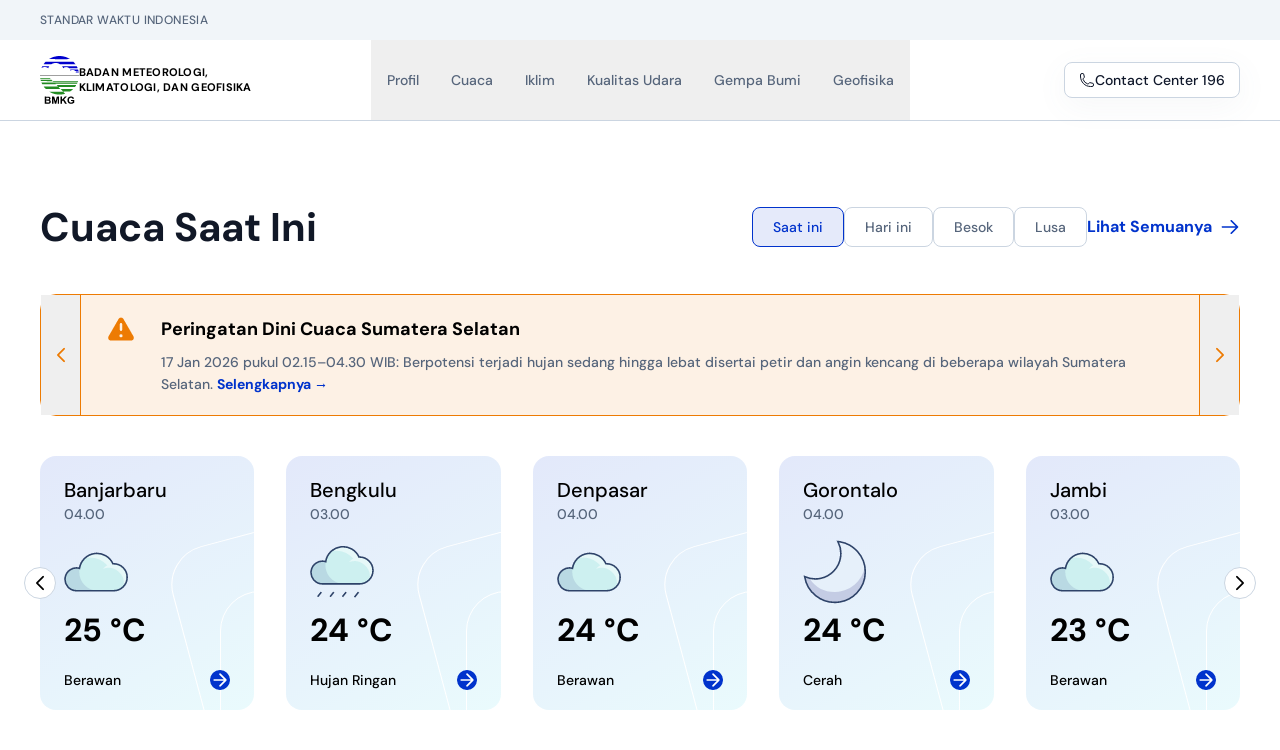

--- FILE ---
content_type: application/javascript
request_url: https://www.bmkg.go.id/_nuxt/CeFWM2sZ.js
body_size: -183
content:
import{N as o}from"./bZK0eo6j.js";import{K as n,o as t,b as a,d as e}from"./DRtFoGZv.js";const l={xmlns:"http://www.w3.org/2000/svg",fill:"none",viewBox:"0 0 24 24"},r=e("path",{fill:"#64748B","fill-rule":"evenodd",d:"M19 7c-.592 0-1.123.256-1.49.667a1 1 0 0 1-1.491-1.334A4 4 0 1 1 19 13H2a1 1 0 1 1 0-2h17a2 2 0 1 0 0-4","clip-rule":"evenodd"},null,-1),c=e("path",{fill:"#64748B","fill-rule":"evenodd",d:"M11 5a1 1 0 0 0-.746.334A1 1 0 1 1 8.764 4 3 3 0 1 1 11 9H2a1 1 0 0 1 0-2h9a1 1 0 1 0 0-2M14 19a1 1 0 0 1-.746-.334A1 1 0 0 0 11.764 20 3 3 0 1 0 14 15H2a1 1 0 1 0 0 2h12a1 1 0 1 1 0 2","clip-rule":"evenodd"},null,-1),d=[r,c];function s(i,_){return t(),a("svg",l,[...d])}const p={render(){return n(o,{icon:{render:s},name:"angin-gray"})}};export{p as default,s as render};


--- FILE ---
content_type: application/javascript
request_url: https://www.bmkg.go.id/_nuxt/C7vIMoKo.js
body_size: -121
content:
import{r as a}from"./9xwwspp-.js";import{o as n,b as l,d as r,n as t,a as s,u as i}from"./DRtFoGZv.js";const d=["href","aria-label"],m={__name:"HeadingViewMore",props:{url:{required:!1,default:"#"},hidden:{type:Boolean,default:!0}},setup(e){return(o,u)=>(n(),l("a",{href:e.url,"aria-label":e.hidden?"Lihat Semuanya":null,class:"text-blue-primary inline-flex items-center justify-center rounded-lg text-sm lg:text-base leading-[25px] font-bold hover:underline underline-offset-8"},[r("span",{class:t(e.hidden?"hidden sm:inline-flex":"inline-flex")},"Lihat Semuanya",2),s(i(a),{class:"w-4 h-4 lg:w-5 lg:h-5 stroke-2 ml-2"})],8,d))}};export{m as _};


--- FILE ---
content_type: application/javascript
request_url: https://www.bmkg.go.id/_nuxt/T5WVCM5F.js
body_size: 331
content:
import{N as t}from"./bZK0eo6j.js";import{K as e,o as r,b as o,a1 as s}from"./DRtFoGZv.js";const c={xmlns:"http://www.w3.org/2000/svg",fill:"none",viewBox:"0 0 454 510"},i=s('<path stroke="#0F172A" stroke-linecap="round" stroke-linejoin="round" stroke-width="20" d="M70.8 402.529c-18.9-34.4-23.1-65.6-23.1-65.6s-37.7-2.2-37.7-37.7 39.2-36.3 54-47.4 15.5-22.2 15.5-45.9-4.4-51.8 28.1-61.4c0 0 105.1 47.4 240.5 0 0 0 28.1 4.4 26.6 34.8s-3 70.3 21.5 76.2c24.4 5.9 47.4 12.6 47.4 45.9 0 30.4-39.2 34.8-39.2 34.8s-2.7 30.1-21 64.6M290.2 482.729c-18 6-38.7 9.6-62.7 9.6-24.3 0-45.5-3.6-63.7-9.8"></path><circle cx="320.1" cy="288.829" r="25.7" fill="#0F172A"></circle><circle cx="135" cy="288.829" r="25.7" fill="#0F172A"></circle><path stroke="#0F172A" stroke-linecap="round" stroke-linejoin="round" stroke-width="20" d="M31.9 266.129s-17.5-110.5 32.1-170.4c0 0-21.5-36.3-11.8-63.6 0 0 50.7 12.3 99.9-9.5 70.3-31.3 291.5-22.5 271.2 241.9"></path><path stroke="#0F172A" stroke-linecap="round" stroke-linejoin="round" stroke-width="10" d="M397.2 367.029c-15.4-21.1-100.3-47.6-118.7-54.2-18.8-6.8-46.3-6.6-51.7-6.5h-.2c-5.4-.1-32.9-.2-51.7 6.5-18.6 6.7-105.9 33.9-119.3 55.2"></path><ellipse cx="99.72" cy="448.953" stroke="#0F172A" stroke-width="20" rx="26" ry="55.101" transform="rotate(-28.092 99.72 448.953)"></ellipse><path stroke="#0F172A" stroke-width="15" d="M117.9 376.729c12.7-6.8 34.5 9.5 48.9 36.4 14.3 26.9 15.7 54.1 3.1 60.9M117.9 376.729l-44.1 23.5M169.8 474.029l-44.1 23.5"></path><ellipse cx="353.905" cy="448.87" stroke="#0F172A" stroke-width="20" rx="55.101" ry="26" transform="rotate(-61.908 353.905 448.87)"></ellipse><path stroke="#0F172A" stroke-width="15" d="M335.7 376.729c-12.7-6.8-34.5 9.5-48.9 36.4-14.3 26.9-15.7 54.1-3.1 60.9M335.7 376.729l44.1 23.5M283.8 474.029l44.1 23.5"></path><circle cx="226.8" cy="408.929" r="21.2" stroke="#0F172A" stroke-width="10"></circle><path stroke="#0F172A" stroke-linecap="round" stroke-width="10" d="M193.4 338.329s37.4-15.8 66.7 0M202.9 358.929s26.8-10.8 47.8 0"></path>',11),a=[i];function n(l,h){return r(),o("svg",c,[...a])}const p={render(){return e(t,{icon:{render:n},name:"berbahaya"})}};export{p as default,n as render};


--- FILE ---
content_type: application/javascript
request_url: https://www.bmkg.go.id/_nuxt/DIAygWKe.js
body_size: 11889
content:
import{_ as F}from"./C9U6AYNQ.js";import{_ as ue}from"./CE73ud-j.js";import{_ as ae}from"./C7vIMoKo.js";import{n as qe}from"./C-7jUfoK.js";import{_ as Oe}from"./DyHDlPCn.js";import{o as _,b,d as e,f as N,u as t,a,w as T,F as L,g as O,c as H,t as S,a8 as K,p as ee,x as me,r as Ye,j as z,e as V,n as M,h as A,l as q,y as We,q as E,af as D,m as Qe,Z as Ue,z as Xe,k as Ze,_ as Je}from"./DRtFoGZv.js";import{r as Ve,S as G,A as Q,N as X,a as U,_ as de,b as ce}from"./nmrRSS07.js";import{P as ze}from"./8R1f_fo_.js";import{r as Ke}from"./CZj18qlv.js";import{r as re}from"./Bm2unC5w.js";import{_ as Re}from"./BrNy1qaP.js";import{_ as et,a as tt}from"./BQET8p4k.js";import{u as te}from"./BMOjjU09.js";import{u as ne}from"./CdCLFTi_.js";import{_ as Z}from"./C64vyxi4.js";import at from"./Cx-wM9_z.js";import nt from"./D0j9nQQ0.js";import st from"./DtolLU8k.js";import{a as lt,_ as ot}from"./C7KxEbqR.js";import{_ as ie}from"./9ZV1VRTP.js";/* empty css        */import{_ as it,a as rt,b as dt,c as ct}from"./V9-2SBr4.js";import{_ as ut}from"./CbtC8ua0.js";import{_ as Ge}from"./CZf0XmEt.js";import mt from"./BfJT-mYw.js";import pt from"./DBjSS4yk.js";import _t from"./Dk0uW3gf.js";import gt from"./1GBVLNiO.js";import ft from"./uqtYe1k8.js";import xt from"./kXd1DFyX.js";import ht from"./Dtufu5A_.js";import bt from"./C_XY6_QQ.js";import vt from"./Bsk149wx.js";import wt from"./CeFWM2sZ.js";import yt from"./CnceTdGU.js";import $t from"./D0AacMyc.js";import{p as kt,_ as St}from"./DUjqQVJS.js";import{_ as pe}from"./BfStqzmE.js";import"./9xwwspp-.js";import"./CAAo2dJP.js";import"./bZK0eo6j.js";import"./_B8NcTbG.js";import"./6azU2CYH.js";import"./CQH5Y28b.js";import"./BW3IvQUY.js";import"./B6W090oN.js";import"./B2mwz9la.js";import"./DQNg-MEs.js";import"./UEx6w7KR.js";import"./C1jHIPK0.js";import"./8GhPujLk.js";import"./Bw2RwLhU.js";import"./iXCUsqle.js";import"./oc3_uszh.js";import"./DW-yzByg.js";import"./-ekbKPi_.js";import"./DKMkK6Wc.js";import"./BeQMsCiT.js";import"./xtG5aBCv.js";import"./CeR33r6A.js";import"./CwJ_ap8j.js";import"./T5WVCM5F.js";import"./Bht8Z-QP.js";function Fe(r,n){return _(),b("svg",{xmlns:"http://www.w3.org/2000/svg",viewBox:"0 0 20 20",fill:"currentColor","aria-hidden":"true","data-slot":"icon"},[e("path",{d:"M9 6a.75.75 0 0 1 .75.75v1.5h1.5a.75.75 0 0 1 0 1.5h-1.5v1.5a.75.75 0 0 1-1.5 0v-1.5h-1.5a.75.75 0 0 1 0-1.5h1.5v-1.5A.75.75 0 0 1 9 6Z"}),e("path",{"fill-rule":"evenodd",d:"M2 9a7 7 0 1 1 12.452 4.391l3.328 3.329a.75.75 0 1 1-1.06 1.06l-3.329-3.328A7 7 0 0 1 2 9Zm7-5.5a5.5 5.5 0 1 0 0 11 5.5 5.5 0 0 0 0-11Z","clip-rule":"evenodd"})])}const Bt={class:"relative w-full h-full md:bg-orange-tint md:border md:border-orange-primary md:rounded-2xl flex justify-between items-center"},Ct={class:"absolute w-full h-full flex items-center justify-between"},Pt=["disabled"],Tt=["disabled"],Nt={class:"md:px-10 w-full relative"},jt={class:"flex w-full px-6 py-5 bg-[rgba(255,_165,_0,_0.10)] border border-orange-primary rounded-2xl md:bg-transparent md:border-none md:rounded-none"},It=["href"],Mt={class:"hidden md:flex"},At={class:"md:ml-6"},Ht={class:"flex"},Et={class:"flex-shrink-0 md:hidden mr-3"},Dt={class:"text-base md:text-lg font-bold text-black"},Lt={class:"mt-2 text-xs leading-5 md:text-sm md:leading-[22px] font-medium text-gray-primary inline-flex"},Ot={class:"line-clamp-3"},Rt=["href"],Yt={__name:"HomeNowcastingAlert",props:{data:{type:Array,default:()=>[]}},setup(r){const n=N(),f=m=>n.value=m,c=N(!0),s=N(!1),u=()=>{c.value=!0},d=()=>{s.value=!0},p=["Jan","Feb","Mar","Apr","Mei","Jun","Jul","Agt","Sep","Okt","Nov","Des"],l=m=>{if(typeof m!="string"||m.length<3)return;const y=parseInt(m.slice(1,3),10);return Number.isNaN(y)?void 0:y},o=m=>{const y=l(m);return y===7?"WIB":y===8?"WITA":y===9?"WIT":""},i=m=>String(m).padStart(2,"0"),g=m=>`${i(m.hour())}.${i(m.minute())}`,v=m=>`${m.date()} ${p[m.month()]} ${m.year()}`,k=(m,y)=>m.year()===y.year()&&m.month()===y.month()&&m.date()===y.date(),x=(m,y)=>{const h=l(y);return typeof h=="number"?K(m).add(h-7,"hour"):K(m)},B=m=>{const y=qe(m==null?void 0:m.id_wilayah),h=K(m==null?void 0:m.date_update),P=K(m==null?void 0:m.expired);let $=h.isValid()?h:P,w=P.isValid()?P:$;$.isAfter(w)&&($=w);const I=$,j=x(w,y),C=o(y),W=C?` ${C}`:"";return k(I,j)?`${v(I)} pukul ${g(I)}–${g(j)}${W}`:`${v(I)} pukul ${g(I)}${W}–${v(j)} pukul ${g(j)}${W}`};return(m,y)=>(_(),b("div",Bt,[e("div",Ct,[e("button",{onClick:y[0]||(y[0]=h=>{var P;return(P=t(n).value)==null?void 0:P.slidePrev()}),disabled:t(c),"aria-label":"Previous",class:"prev-slide-wheater-alert z-10 w-10 h-full hidden md:flex md:justify-center items-center border-r border-orange-primary"},[a(t(Ve),{class:"w-5 h-5 stroke-2 text-orange-primary"})],8,Pt),e("button",{onClick:y[1]||(y[1]=h=>{var P;return(P=t(n).value)==null?void 0:P.slideNext()}),disabled:t(s),"aria-label":"Next",class:"next-slide-wheater-alert z-10 w-10 h-full hidden md:flex md:justify-center items-center border-l border-orange-primary"},[a(t(Ke),{class:"w-5 h-5 stroke-2 text-orange-primary"})],8,Tt)]),e("div",Nt,[a(t(U),{"slides-per-view":1,"space-between":24,navigation:{nextEl:".next-slide-wheater-alert",prevEl:".prev-slide-wheater-alert"},"grab-cursor":!0,autoplay:{delay:4e3,disableOnInteraction:!1},speed:600,pagination:!0,modules:[t(Q),t(X),t(ze)],onSwiper:f,onReachBeginning:u,onReachEnd:d,class:""},{default:T(()=>[(_(!0),b(L,null,O(r.data,(h,P)=>(_(),H(t(G),{key:P},{default:T(()=>{var $;return[e("div",jt,[e("a",{href:`/cuaca/peringatan-dini-cuaca/${("kodeProvNowcasting"in m?m.kodeProvNowcasting:t(Oe))(h==null?void 0:h.id_wilayah)}`,"aria-label":"Selengkapnya",class:"absolute w-full h-full z-[5] rounded-2xl"},null,8,It),e("div",Mt,[a(t(re),{class:"h-8 w-8 text-orange-primary","aria-hidden":"true"})]),e("div",At,[e("div",Ht,[e("div",Et,[a(t(re),{class:"h-6 w-6 md:h-8 md:w-8 text-orange-primary","aria-hidden":"true"})]),e("p",Dt,S(h==null?void 0:h.headline),1)]),e("div",Lt,[e("p",Ot,[e("span",null,S(B(h))+": Berpotensi terjadi hujan sedang hingga lebat disertai petir dan angin kencang di beberapa wilayah "+S(($=h==null?void 0:h.headline)==null?void 0:$.replace("Peringatan Dini Cuaca",""))+". ",1),e("a",{href:`/cuaca/peringatan-dini-cuaca/${("kodeProvNowcasting"in m?m.kodeProvNowcasting:t(Oe))(h==null?void 0:h.id_wilayah)}`,class:"text-blue-primary font-bold inline whitespace-nowrap"}," Selengkapnya → ",8,Rt)])])])])]}),_:2},1024))),128))]),_:1},8,["modules"])])]))}},Wt={class:"relative w-full h-full md:bg-orange-tint md:border md:border-orange-primary md:rounded-2xl flex justify-between items-center"},Vt={class:"absolute w-full h-full flex items-center justify-between"},zt={class:"md:px-10 w-full relative"},Kt={class:"flex w-full px-6 py-5 bg-[rgba(255,_165,_0,_0.10)] border border-orange-primary rounded-2xl md:bg-transparent md:border-none md:rounded-none"},Gt=["href"],Ft={class:"hidden md:flex"},qt={class:"md:ml-6"},Qt={class:"flex"},Ut={class:"flex-shrink-0 md:hidden mr-3"},Xt={class:"text-base md:text-lg font-bold text-black"},Zt={class:"mt-2 text-xs leading-5 md:text-sm md:leading-[22px] font-medium text-gray-primary inline-flex"},Jt={class:"line-clamp-3"},ea=["innerHTML"],ta=["href"],aa={__name:"HomeIbfAlert",props:{data:{type:Object,default:null}},setup(r){const n=N(),f=d=>n.value=d,c=r,s=ee(()=>{const d={};return c.data.forEach(p=>{for(const l in p.impacted){d[l]||(d[l]={});for(const o in p.impacted[l]){let i=null;const g=parseInt(p.area.properties.category);g>=1&&g<=5?i="Waspada":g>=6&&g<=9?i="Siaga":g===10&&(i="Awas"),d[l][i]||(d[l][i]=[]),d[l][i].push(o)}}}),d});function u(d,p){var i,g,v;const l=[];let o=!1;return(i=d.Awas)!=null&&i.length&&(l.push(`<strong>Awas</strong> hujan sangat lebat hingga ekstrem${o?"":` pada ${K(p).format("DD MMM YYYY")}`} di wilayah: ${d.Awas.join(", ")}`),o=!0),(g=d.Siaga)!=null&&g.length&&(l.push(`<strong>Siaga</strong> hujan lebat hingga sangat lebat${o?"":` pada ${K(p).format("DD MMM YYYY")}`} di wilayah: ${d.Siaga.join(", ")}`),o=!0),(v=d.Waspada)!=null&&v.length&&(l.push(`<strong>Waspada</strong> hujan sedang hingga lebat${o?"":` pada ${K(p).format("DD MMM YYYY")}`} di wilayah: ${d.Waspada.join(", ")}`),o=!0),`${l.join(". ")}.`}return(d,p)=>(_(),b("div",Wt,[e("div",Vt,[e("button",{onClick:p[0]||(p[0]=l=>{var o;return(o=t(n).value)==null?void 0:o.slidePrev()}),"aria-label":"Previous",class:"prev-slide-wheater-alert z-10 w-10 h-full hidden md:flex md:justify-center items-center border-r border-orange-primary"},[a(t(Ve),{class:"w-5 h-5 stroke-2 text-orange-primary"})]),e("button",{onClick:p[1]||(p[1]=l=>{var o;return(o=t(n).value)==null?void 0:o.slideNext()}),"aria-label":"Next",class:"next-slide-wheater-alert z-10 w-10 h-full hidden md:flex md:justify-center items-center border-l border-orange-primary"},[a(t(Ke),{class:"w-5 h-5 stroke-2 text-orange-primary"})])]),e("div",zt,[a(t(U),{"slides-per-view":1,"space-between":24,navigation:{nextEl:".next-slide-wheater-alert",prevEl:".prev-slide-wheater-alert"},"grab-cursor":!0,autoplay:{delay:4e3,disableOnInteraction:!1},speed:600,pagination:!0,modules:[t(Q),t(X),t(ze)],onSwiper:f,class:""},{default:T(()=>[(_(!0),b(L,null,O(t(s),(l,o,i)=>(_(),H(t(G),{key:i},{default:T(()=>[e("div",Kt,[e("a",{href:`/cuaca/prakiraan-cuaca/${("provinsiKode"in d?d.provinsiKode:t(Re))(o)}`,"aria-label":"Selengkapnya",class:"absolute w-full h-full z-[5] rounded-2xl"},null,8,Gt),e("div",Ft,[a(t(re),{class:"h-8 w-8 text-orange-primary","aria-hidden":"true"})]),e("div",qt,[e("div",Qt,[e("div",Ut,[a(t(re),{class:"h-6 w-6 md:h-8 md:w-8 text-orange-primary","aria-hidden":"true"})]),e("h3",Xt," Potensi Cuaca Ekstrem di "+S(o),1)]),e("div",Zt,[e("p",Jt,[e("span",{innerHTML:u(l,r.data[0].validFor)},null,8,ea),e("a",{href:`/cuaca/prakiraan-cuaca/${("provinsiKode"in d?d.provinsiKode:t(Re))(o)}`,class:"text-blue-primary font-bold inline whitespace-nowrap"}," Selengkapnya → ",8,ta)])])])])]),_:2},1024))),128))]),_:1},8,["modules"])])]))}},na={class:"relative overflow-hidden"},sa=e("div",{class:"w-[280px] h-[250px] border border-white rounded-[40px] -rotate-[15deg] top-[60px] left-[150px] absolute"},null,-1),la=e("div",{class:"w-[280px] h-[250px] border border-white rounded-[40px] top-[135px] left-[180px] absolute"},null,-1),oa={class:"px-6 py-5 rounded-2xl bg-[linear-gradient(151deg,_rgba(113,_142,_232,_0.20)_0%,_rgba(149,_233,_244,_0.20)_100%)]"},ia=["href"],ra={class:"relative"},da={class:"text-xl font-medium"},ca={class:"text-sm text-gray-primary font-medium"},ua={class:"relative mt-4"},ma={class:"text-[32px] leading-[48px] font-bold mt-0.5"},pa={class:"relative mt-4 flex justify-between"},_a={class:"text-sm font-medium"},ga=e("svg",{xmlns:"http://www.w3.org/2000/svg",width:"12",height:"12",viewBox:"0 0 12 12",fill:"none",class:"w-5 h-5 flex justify-center items-center bg-blue-primary rounded-full"},[e("path",{d:"M6.35355 2.14645C6.15829 1.95118 5.84171 1.95118 5.64645 2.14645C5.45118 2.34171 5.45118 2.65829 5.64645 2.85355L8.29289 5.5H2.5C2.22386 5.5 2 5.72386 2 6C2 6.27614 2.22386 6.5 2.5 6.5H8.29289L5.64645 9.14645C5.45118 9.34171 5.45118 9.65829 5.64645 9.85355C5.84171 10.0488 6.15829 10.0488 6.35355 9.85355L9.85355 6.35355C10.0488 6.15829 10.0488 5.84171 9.85355 5.64645L6.35355 2.14645Z",fill:"white"})],-1),fa={__name:"HomeWeatherCard",props:{data:{type:Object,default:null},tab:{type:Number,default:0}},setup(r){const n=r,f=N("");me(()=>{var u,d;const s=K((u=n.data)==null?void 0:u.local_datetime).diff(K((d=n.data)==null?void 0:d.datetime),"hour");s===0?f.value="WIB":s===1?f.value="WITA":s===2?f.value="WIT":f.value=""});const c=(s=0,u=0)=>(s+u)/2;return(s,u)=>{var d,p,l,o,i,g,v,k,x,B,m,y,h;return _(),b("div",na,[sa,la,e("div",oa,[e("a",{href:`/cuaca/prakiraan-cuaca/${(d=r.data)==null?void 0:d.adm4}`,"aria-label":"Selengkapnya",class:"absolute w-full h-full z-[5] rounded-2xl"},null,8,ia),e("div",ra,[e("p",da,S((i=(o=(l=(p=r.data)==null?void 0:p.nama)==null?void 0:l.replace("Kota ",""))==null?void 0:o.replace("Adm. ",""))==null?void 0:i.replace(" Pusat","")),1),e("p",ca,S(r.tab==0?s.$dayjs((g=r.data)==null?void 0:g.local_datetime).format("HH.mm"):s.$dayjs((v=r.data)==null?void 0:v.local_datetime).format("DD MMM YYYY"))+" "+S(r.tab==0?t(f):""),1)]),e("div",ua,[(_(),H(Ye(("iconCuaca"in s?s.iconCuaca:t(et))(((k=r.data)==null?void 0:k.weather_desc)+"-"+("siangMalam"in s?s.siangMalam:t(tt))((x=r.data)==null?void 0:x.local_datetime))),{filled:"",fontControlled:!1,class:"w-[64px]"})),e("p",ma,S(r.tab==0?(B=r.data)==null?void 0:B.t:c((m=r.data)==null?void 0:m.tmin,(y=r.data)==null?void 0:y.tmax))+" °C ",1)]),e("div",pa,[e("p",_a,S((h=r.data)==null?void 0:h.weather_desc),1),ga])])])}}},xa={class:"bg-white"},ha={class:"mx-auto max-w-6xl px-0 md:px-6 lg:px-10 xl:px-0 py-10 lg:py-20"},ba={class:"flex flex-col px-6 md:px-0 md:flex-row gap-4 md:justify-between md:items-center"},va={class:"flex items-center justify-between md:justify-start gap-4"},wa={class:"flex items-center gap-4 overflow-x-scroll md:overflow-x-auto"},ya={key:0,class:"mt-6 md:mt-10 w-full h-full px-6 md:px-0"},$a={key:1,class:"mt-6 md:mt-10 w-full h-full px-6 md:px-0"},ka={key:2,class:"mt-6 md:mt-10 w-full h-full relative"},Sa={class:"absolute w-full h-full flex items-center justify-between"},Ba={__name:"HomeWeather",async setup(r){let n,f;const c=N(),s=$=>c.value=$,u=N(!0),d=N(!1),p=()=>{u.value=!0},l=()=>{d.value=!0},o={NOW:0,TODAY:1,TOMORROW:2,D3:3},i=N(o.NOW),v={"X-API-KEY":q().token},{data:k,error:x}=([n,f]=z(async()=>te("weather",async()=>{const[$,w,I,j]=await Promise.all([$fetch("/api/cuaca/present/home",{headers:v}),$fetch("/api/cuaca/significant/home?day=1",{headers:v}),$fetch("/api/cuaca/significant/home?day=2",{headers:v}),$fetch("/api/cuaca/significant/home?day=3",{headers:v})]);return{present:$,weather1:w,weather2:I,weather3:j}})),n=await n,f(),n),{data:B,error:m}=([n,f]=z(async()=>te("alert",async()=>{const[$,w,I]=await Promise.all([$fetch("/api/cuaca/ibf/home?day=1",{headers:v}),$fetch("/api/cuaca/ibf/home?day=2",{headers:v}),$fetch("/api/cuaca/ibf/home?day=3",{headers:v})]);return{day1:$,day2:w,day3:I}})),n=await n,f(),n),{data:y,pending:h,error:P}=([n,f]=z(()=>ne("/api/cuaca/nowcasting/home",{headers:v},"$26CpZ0xv8w")),n=await n,f(),n);return($,w)=>{const I=F,j=ue,C=ae,W=Yt,se=aa,le=de,oe=ce,J=fa;return _(),b("div",xa,[e("div",ha,[e("div",ba,[a(I,{title:t(i)===o.NOW?"Cuaca Saat Ini":t(i)===o.TODAY?"Cuaca Hari Ini":t(i)===o.TOMORROW?"Cuaca Besok":"Cuaca Lusa",isTitlePage:!0},null,8,["title"]),e("div",va,[e("div",wa,[a(j,{class:M([t(i)===o.NOW?"whitespace-nowrap":"!bg-white !border-gray-stroke hover:!bg-blue-tint !text-gray-primary whitespace-nowrap"]),onClick:w[0]||(w[0]=R=>i.value=o.NOW)},{default:T(()=>[V(" Saat ini ")]),_:1},8,["class"]),a(j,{class:M([t(i)===o.TODAY?"whitespace-nowrap":"!bg-white !border-gray-stroke hover:!bg-blue-tint !text-gray-primary whitespace-nowrap"]),onClick:w[1]||(w[1]=R=>i.value=o.TODAY)},{default:T(()=>[V(" Hari ini ")]),_:1},8,["class"]),a(j,{class:M([t(i)===o.TOMORROW?"whitespace-nowrap":"!bg-white !border-gray-stroke hover:!bg-blue-tint !text-gray-primary whitespace-nowrap"]),onClick:w[2]||(w[2]=R=>i.value=o.TOMORROW)},{default:T(()=>[V(" Besok ")]),_:1},8,["class"]),a(j,{class:M([t(i)===o.D3?"whitespace-nowrap":"!bg-white !border-gray-stroke hover:!bg-blue-tint !text-gray-primary whitespace-nowrap"]),onClick:w[3]||(w[3]=R=>i.value=o.D3)},{default:T(()=>[V(" Lusa ")]),_:1},8,["class"])]),a(C,{url:"/cuaca/prakiraan-cuaca"})])]),e("div",null,[Array.isArray(t(y))&&t(y).length>0&&t(i)===o.NOW?(_(),b("div",ya,[a(W,{data:t(y)},null,8,["data"])])):t(B)&&t(i)!==o.NOW?(_(),b("div",$a,[a(se,{data:t(B)["day"+t(i)]},null,8,["data"])])):A("",!0),t(k)?(_(),b("div",ka,[e("div",Sa,[a(le,{onClick:w[4]||(w[4]=R=>{var Y;return(Y=t(c).value)==null?void 0:Y.slidePrev()}),disabled:t(u),"aria-label":"Sebelumnya",class:"cw-prev-slide ml-3 md:-ml-4"},null,8,["disabled"]),a(oe,{onClick:w[5]||(w[5]=R=>{var Y;return(Y=t(c).value)==null?void 0:Y.slideNext()}),disabled:t(d),"aria-label":"Selanjutnya",class:"cw-next-slide mr-3 md:-mr-4"},null,8,["disabled"])]),a(t(U),{breakpoints:{0:{slidesPerView:1.75,spaceBetween:16},640:{slidesPerView:2,spaceBetween:24},768:{slidesPerView:3,spaceBetween:32},1024:{slidesPerView:4,spaceBetween:32},1280:{slidesPerView:5,spaceBetween:32}},navigation:{nextEl:".cw-next-slide",prevEl:".cw-prev-slide"},"grab-cursor":!0,autoplay:{delay:3e3,disableOnInteraction:!1},modules:[t(Q),t(X)],onSwiper:s,onReachBeginning:p,onReachEnd:l,class:"relative !pl-6 md:!pl-0"},{default:T(()=>[t(k)&&t(i)!==o.NOW?(_(!0),b(L,{key:0},O(t(k)["weather"+t(i)],(R,Y)=>(_(),H(t(G),{key:Y},{default:T(()=>[a(J,{data:R,tab:t(i)},null,8,["data","tab"])]),_:2},1024))),128)):t(k)&&t(i)===o.NOW?(_(!0),b(L,{key:1},O(t(k).present,(R,Y)=>(_(),H(t(G),{key:Y},{default:T(()=>[a(J,{data:R,tab:t(i)},null,8,["data","tab"])]),_:2},1024))),128)):A("",!0)]),_:1},8,["modules"])])):A("",!0)])])])}}},Ca={class:"w-full bg-[rgba(255,_165,_0,_0.10)] border border-orange-primary flex justify-between items-center rounded-2xl"},Pa={class:"flex w-full px-5 md:px-6 py-5"},Ta={class:"text-sm leading-5 lg:text-base md:leading-[22px] font-medium"},Na={__name:"Earthquake",props:{description:{type:String,default:""}},setup(r){return(n,f)=>(_(),b("div",Ca,[e("div",Pa,[e("p",Ta,S(r.description),1)])]))}},ja={key:0,class:"relative mx-auto max-w-[1920px] overflow-hidden bg-gray-light"},Ia=e("div",{class:"absolute size-full bg-[rgb(237,246,251)]/75"},null,-1),Ma={class:"mx-auto max-w-6xl relative py-10 lg:py-20 px-6 lg:px-10 xl:px-0"},Aa={class:"bg-white rounded-3xl shadow-[0px_8px_32px_0px_rgba(100,_116,_139,_0.06)]"},Ha={class:"px-6 lg:px-12 xl:px-14 py-6 md:py-10 xl:py-12 flex md:items-center items-start flex-col md:flex-row gap-6 lg:gap-10 xl:gap-16"},Ea=["href"],Da={class:"mt-2 text-sm leading-[22px] font-medium text-gray-primary"},La={class:"mt-6"},Oa={class:"mt-4 text-xl lg:text-2xl font-bold text-black-primary"},Ra={class:"mt-5 flex flex-wrap lg:flex-nowrap gap-3"},Ya={class:"px-4 py-3 border border-gray-stroke rounded-xl"},Wa=e("p",{class:"text-sm lg:text-base text-gray-primary"},"Magnitudo:",-1),Va={class:"mt-0.5 flex items-center gap-2"},za={class:"text-base lg:text-lg font-bold text-black-primary"},Ka={class:"px-4 py-3 border border-gray-stroke rounded-xl"},Ga=e("p",{class:"text-sm lg:text-base text-gray-primary"},"Kedalaman:",-1),Fa={class:"mt-0.5 flex items-center gap-2"},qa={class:"text-base lg:text-lg font-bold text-black-primary"},Qa={class:"px-4 py-3 border border-gray-stroke rounded-xl"},Ua=e("p",{class:"text-sm lg:text-base text-gray-primary"}," Koordinat Lokasi: ",-1),Xa={class:"mt-0.5 flex items-center gap-2"},Za={class:"text-base lg:text-lg font-bold text-black-primary"},Ja={key:0,class:"mt-5"},en={class:"mt-5"},tn={class:"text-sm font-medium text-black-primary"},an=e("span",{class:"text-blue-primary"},"Saran BMKG:",-1),nn={class:"mt-5 flex justify-start"},sn={__name:"HomeLastEarthquake",async setup(r){var i,g,v,k;let n,f;const c=q(),{data:s}=([n,f]=z(()=>ne("/api/gempa",{headers:{"X-API-KEY":c.token}},"$90bJGQd7jq")),n=await n,f(),n),u=ee(()=>{var B,m;return(((m=(B=s.value)==null?void 0:B.info)==null?void 0:m.description)||"").replace(/([^\s])\(/g,"$1 (").replace(/\)([^\s])/g,") $1")}),d=((g=(i=s.value)==null?void 0:i.info)==null?void 0:g.eventid)??null,p=(k=(v=s.value)==null?void 0:v.info)==null?void 0:k.shakemap,l=p?`https://static.bmkg.go.id/${p}`:null,{data:o}=([n,f]=z(async()=>te("shakemap",async()=>{if(!d)return null;const x=`https://static.bmkg.go.id/${d}_rev/intensity_logo.jpg`,B=await $fetch.raw(x,{method:"HEAD",ignoreResponseError:!0}).catch(()=>null);return!!B&&B.status!==404?x:l||null})),n=await n,f(),n);return me(async()=>{(await We(()=>import("./CtXCw1qZ.js"),[],import.meta.url)).Fancybox.bind()}),(x,B)=>{var j,C,W,se,le,oe,J,R,Y,_e,ge,fe,xe,he,be,ve,we,ye,$e,ke,Se,Be,Ce,Pe,Te,Ne,je,Ie,Me,Ae,He,Ee,De,Le;const m=Z,y=F,h=at,P=nt,$=st,w=Na,I=ae;return t(s)?(_(),b("section",ja,[Ia,e("div",Ma,[e("div",Aa,[e("div",Ha,[e("div",{class:M(((C=(j=t(s))==null?void 0:j.info)==null?void 0:C.subject)==="Gempa M>5"||((se=(W=t(s))==null?void 0:W.info)==null?void 0:se.subject)==="Warning Gempa dirasakan"?"relative w-full md:w-[360px] h-[320px] md:h-full bg-gray-100 rounded-2xl overflow-hidden shadow-[0px_8px_32px_0px_rgba(100,_116,_139,_0.12)]":"relative md:flex-none w-full md:w-[360px] h-[320px] md:h-full bg-gray-100 rounded-2xl overflow-hidden shadow-[0px_8px_32px_0px_rgba(100,_116,_139,_0.12)]")},[e("a",{class:"size-9 bg-[rgba(15,_23,_42,_0.16)] rounded-lg backdrop-blur-[8px] absolute top-4 right-4 p-2 cursor-pointer",href:t(o),"data-caption":"Gempa Bumi Terkini","data-fancybox":"gempa","aria-label":"Perbesar Gambar"},[a(t(Fe),{filled:"",fontControlled:!1,class:"w-full object-cover text-white"})],8,Ea),a(m,{src:t(o),loading:"lazy",placeholder:"/images/loading.png",class:"size-full object-cover",alt:"Gempa Bumi Terkini",width:"360",height:"420"},null,8,["src"])],2),e("div",null,[a(y,{title:"Gempa Bumi Terkini",isTitlePage:!0}),e("p",Da,S(("tglGempa"in x?x.tglGempa:t(lt))((oe=(le=t(s))==null?void 0:le.info)==null?void 0:oe.date))+", "+S((R=(J=t(s))==null?void 0:J.info)==null?void 0:R.time),1),e("div",La,[e("span",{class:M(((_e=(Y=t(s))==null?void 0:Y.info)==null?void 0:_e.subject)==="Gempa M>5"||((fe=(ge=t(s))==null?void 0:ge.info)==null?void 0:fe.subject)==="Warning Gempa dirasakan"||((he=(xe=t(s))==null?void 0:xe.info)==null?void 0:he.subject)==="Warning Tsunami PD-4"?"bg-orange-tint text-orange-700 px-4 py-[5px] text-sm rounded-lg font-medium capitalize":"bg-red-tint text-red-primary px-4 py-[5px] text-sm rounded-lg font-medium capitalize")},S(((ve=(be=t(s))==null?void 0:be.info)==null?void 0:ve.subject)==="Warning Gempa dirasakan"?"Gempa Dirasakan":((ye=(we=t(s))==null?void 0:we.info)==null?void 0:ye.subject)==="Warning Tsunami PD-4"?"Potensi Tsunami Berakhir":("lowerCase"in x?x.lowerCase:t(ot))((ke=($e=t(s))==null?void 0:$e.info)==null?void 0:ke.potential)),3),e("p",Oa,S((Be=(Se=t(s))==null?void 0:Se.info)==null?void 0:Be.area),1)]),e("div",Ra,[e("div",Ya,[Wa,e("div",Va,[a(h,{filled:""}),e("span",za,S(("titikKoma"in x?x.titikKoma:t(ie))((Pe=(Ce=t(s))==null?void 0:Ce.info)==null?void 0:Pe.magnitude)),1)])]),e("div",Ka,[Ga,e("div",Fa,[a(P,{filled:""}),e("span",qa,S((Ne=(Te=t(s))==null?void 0:Te.info)==null?void 0:Ne.depth),1)])]),e("div",Qa,[Ua,e("div",Xa,[a($,{filled:""}),e("span",Za,S(("titikKoma"in x?x.titikKoma:t(ie))((Ie=(je=t(s))==null?void 0:je.info)==null?void 0:Ie.latitude))+" - "+S(("titikKoma"in x?x.titikKoma:t(ie))((Ae=(Me=t(s))==null?void 0:Me.info)==null?void 0:Ae.longitude)),1)])])]),(Ee=(He=t(s))==null?void 0:He.info)!=null&&Ee.subject.includes("Warning Tsunami PD")?(_(),b("div",Ja,[a(w,{description:t(u)},null,8,["description"])])):A("",!0),e("div",en,[e("p",tn,[an,V(" "+S((Le=(De=t(s))==null?void 0:De.info)==null?void 0:Le.instruction),1)])]),e("div",nn,[a(I,{url:"/gempabumi",hidden:!1})])])])])])])):A("",!0)}}},ln={class:"relative bg-white overflow-hidden rounded-2xl border border-gray-stroke"},on=["href"],rn={class:"absolute w-full h-full overflow-hidden rounded-2xl"},dn={class:"absolute w-full h-full bottom-[180px] -left-[90px] rounded-2xl"},cn={class:"relative px-6 py-5 flex flex-col items-center text-center"},un={class:"text-xl font-medium line-clamp-1"},mn={class:"text-base text-gray-primary font-medium"},pn={class:"mt-3"},_n={class:"text-sm font-medium"},gn={__name:"HomeAirQualityCard",props:{data:{type:Object,default:null}},setup(r){return(n,f)=>{var c,s,u,d,p,l,o,i,g,v,k;return _(),b("div",ln,[e("a",{href:`kualitas-udara/pm25/${(s=(c=r.data)==null?void 0:c.nama_file)==null?void 0:s.replace(".xml","")}`,"aria-label":"Selengkapnya",class:"absolute w-full h-full z-[5] rounded-2xl"},null,8,on),e("div",rn,[e("div",dn,[e("div",{class:M(["w-[340px] h-[340px] rounded-full blur-bg",[("kuBackgroundColor"in n?n.kuBackgroundColor:t(it))((u=r.data)==null?void 0:u.PM25)]])},null,2)])]),e("div",cn,[e("p",un,S((d=r.data)==null?void 0:d.LOKASI),1),e("p",mn,S((p=r.data)==null?void 0:p.JAM)+".00 WIB ",1),e("div",{class:M(["mt-3 w-20 h-20 rounded-full p-1",[("kuIconBackground"in n?n.kuIconBackground:t(ut))((l=r.data)==null?void 0:l.PM25)]])},[e("div",{class:M(["w-full h-full rounded-full border-4 flex justify-center items-center",[("kuIconBorder"in n?n.kuIconBorder:t(rt))((o=r.data)==null?void 0:o.PM25)]])},[(_(),H(Ye(("kuIcon"in n?n.kuIcon:t(dt))((i=r.data)==null?void 0:i.PM25)),{filled:"",fontControlled:!1,class:"w-8 h-8"}))],2)],2),e("div",pn,[e("p",{class:M(["text-[32px] leading-[48px] font-bold",[("kuTextColor"in n?n.kuTextColor:t(ct))((g=r.data)==null?void 0:g.PM25)]])},S(("titikKoma"in n?n.titikKoma:t(ie))((v=r.data)==null?void 0:v.PM25)),3),e("p",_n,S((k=r.data)==null?void 0:k.KONDISI),1)])])])}}},fn={key:0,class:"relative mx-auto max-w-[1920px] overflow-hidden"},xn={class:"relative py-10 lg:py-20"},hn={class:"mx-auto max-w-6xl px-0 md:px-6 lg:px-10 xl:px-0"},bn={class:"flex justify-between px-6 md:px-0"},vn={class:"mt-10 w-full h-full relative"},wn={class:"absolute w-full h-full flex items-center justify-between px-6 md:px-0"},yn={__name:"HomeLastAirQuality",async setup(r){let n,f;const c=N(),s=k=>c.value=k,u=N(!0),d=N(!1),p=()=>{u.value=!0},l=()=>{d.value=!0},o=q(),{data:i,pending:g,error:v}=([n,f]=z(()=>ne("/api/kualitas-udara/pm25",{headers:{"X-API-KEY":o.token}},"$Nuu22G9HvN")),n=await n,f(),n);return(k,x)=>{const B=F,m=ae,y=de,h=ce,P=gn;return t(i)?(_(),b("section",fn,[e("div",xn,[e("div",hn,[e("div",bn,[a(B,{title:"Kualitas Udara",isTitlePage:!0}),a(m,{url:"/kualitas-udara/pm25"})]),e("div",vn,[e("div",wn,[a(y,{onClick:x[0]||(x[0]=$=>{var w;return(w=t(c).value)==null?void 0:w.slidePrev()}),disabled:t(u),"aria-label":"Sebelumnya",class:"prev-slide -ml-3 md:-ml-4"},null,8,["disabled"]),a(h,{onClick:x[1]||(x[1]=$=>{var w;return(w=t(c).value)==null?void 0:w.slideNext()}),disabled:t(d),"aria-label":"Selanjutnya",class:"next-slide -mr-3 md:-mr-4"},null,8,["disabled"])]),a(t(U),{breakpoints:{0:{slidesPerView:1.5,spaceBetween:16},640:{slidesPerView:2,spaceBetween:24},768:{slidesPerView:3,spaceBetween:32},1024:{slidesPerView:4,spaceBetween:32},1280:{slidesPerView:5,spaceBetween:32}},navigation:{nextEl:".next-slide",prevEl:".prev-slide"},"grab-cursor":!0,autoplay:{delay:3e3,disableOnInteraction:!1},modules:[t(Q),t(X)],onSwiper:s,onReachBeginning:p,onReachEnd:l,class:"relative !pl-6 md:!pl-0"},{default:T(()=>[(_(!0),b(L,null,O(t(i),($,w)=>(_(),H(t(G),{key:w},{default:T(()=>[a(P,{data:$},null,8,["data"])]),_:2},1024))),128))]),_:1},8,["modules"])])])])])):A("",!0)}}},$n={key:0,class:"bg-[linear-gradient(180deg,_#F6F8FC_74.67%,_rgba(255,_255,_255,_0.06)_100%)] py-10 lg:py-20"},kn={class:"mx-auto max-w-6xl px-6 lg:px-10 xl:px-0"},Sn={class:"relative"},Bn={class:"absolute w-full h-full hidden md:flex items-center justify-between"},Cn={class:"relative w-full aspect-[5/1] rounded-2xl md:rounded-3xl overflow-hidden"},Pn=["href","target"],Tn={__name:"HomeBanner",async setup(r){let n,f;const c=N(),s=B=>{c.value=B,p.value=!1},u=N(!0),d=N(!1),p=N(!0),l=()=>{u.value=!0},o=()=>{d.value=!0},i=q(),g=ee(()=>i.public.showBanner),{data:v,pending:k,error:x}=([n,f]=z(()=>ne("/api/banner",{headers:{"X-API-KEY":i.token}},"$cukU5sOACC")),n=await n,f(),n);return(B,m)=>{const y=de,h=ce,P=Z;return t(g)?(_(),b("div",$n,[e("div",kn,[e("div",Sn,[E(e("div",Bn,[a(y,{onClick:m[0]||(m[0]=$=>{var w;return(w=t(c).value)==null?void 0:w.slidePrev()}),disabled:t(u),"aria-label":"Sebelumnya",class:"prev-slide -ml-3 md:-ml-4"},null,8,["disabled"]),a(h,{onClick:m[1]||(m[1]=$=>{var w;return(w=t(c).value)==null?void 0:w.slideNext()}),disabled:t(d),"aria-label":"Selanjutnya",class:"next-slide -mr-3 md:-mr-4"},null,8,["disabled"])],512),[[D,!t(p)]]),E(a(t(U),{"slides-per-view":1,"space-between":24,navigation:{nextEl:".next-slide",prevEl:".prev-slide"},"grab-cursor":!0,autoplay:{delay:3e3,disableOnInteraction:!1},modules:[t(Q),t(X)],onSwiper:s,onReachBeginning:l,onReachEnd:o,class:""},{default:T(()=>[(_(!0),b(L,null,O(t(v),($,w)=>(_(),H(t(G),{key:w},{default:T(()=>[e("div",Cn,[e("a",{href:$==null?void 0:$.url,target:$==null?void 0:$.target,"aria-label":"Selengkapnya",class:"absolute w-full h-full z-[5] rounded-2xl"},null,8,Pn),a(P,{src:$==null?void 0:$.image,loading:"lazy",placeholder:"/images/loading.png",class:"w-full h-full object-cover",alt:$==null?void 0:$.title,width:"1000",height:"200"},null,8,["src","alt"])])]),_:2},1024))),128))]),_:1},8,["modules"]),[[D,!t(p)]])])])])):A("",!0)}}},Nn=[{title:"Prediksi Hujan",thumbnail:"https://dataweb.bmkg.go.id/iklim/prediksi-hujan-bulanan/pch_bln_det_step2.png"},{title:"Hari Tanpa Hujan",thumbnail:"https://dataweb.bmkg.go.id/iklim/hari-tanpa-hujan.png"},{title:"Citra Satelit",thumbnail:"https://dataweb.bmkg.go.id/cuaca/satelit/H08_EH_Indonesia.png"},{title:"Prakiraan Tinggi Gelombang",thumbnail:"https://dataweb.bmkg.go.id/maritim/gelombang-maritim.png"},{title:"Prakiraan Angin",thumbnail:"https://dataweb.bmkg.go.id/cuaca/angin/streamline-d10.jpg"},{title:"Potensi Kebakaran",thumbnail:"https://dataweb.bmkg.go.id/cuaca/spartan/36_indonesia_ffmc_01.png"}],jn={class:"bg-white py-10 lg:py-20"},In={class:"mx-auto max-w-7xl bg-white"},Mn={class:"flex flex-col justify-center items-center px-6 lg:px-0"},An={class:"uppercase text-sm leading-[22px] font-bold mb-0.5 text-blue-primary"},Hn={class:"mt-6 md:mt-12 w-full h-full relative"},En={class:"relative bg-white overflow-hidden rounded-2xl border border-gray-stroke"},Dn={class:"relative flex flex-col items-center text-center"},Ln=["href","data-caption"],On={class:"w-full aspect-[3/2] bg-gray-100"},Rn={class:"px-6 md:px-8 py-4 w-full flex items-center gap-3 border-t border-gray-stroke bg-white"},Yn={class:"text-base md:text-lg md:leading-[30px] text-black-primary font-bold text-left"},Wn={class:"flex gap-[27px] md:gap-8 items-center justify-center"},Vn={__name:"HomeSliderImage",setup(r){const n=N(),f=N(!0),c=N(0),s=p=>{n.value=p,f.value=!1,Ue(()=>{var l,o;(l=n.value)==null||l.slideTo(2),c.value=((o=n.value)==null?void 0:o.activeIndex)??0})},u=p=>{n!=null&&n.value&&(n.value.slideTo(p),c.value=p)},d=()=>{var p;c.value=((p=n.value)==null?void 0:p.activeIndex)??0};return me(async()=>{f.value=!1,(await We(()=>import("./CtXCw1qZ.js"),[],import.meta.url)).Fancybox.bind()}),(p,l)=>{const o=F,i=Ge,g=Z,v=mt,k=pt,x=_t,B=gt,m=ft,y=xt,h=ht,P=bt,$=vt,w=wt,I=yt,j=$t;return _(),b("div",jn,[e("div",In,[e("div",Mn,[e("span",An," Pemutakhiran "+S(p.$dayjs().format("DD MMMM YYYY")),1),a(o,{class:"!text-center",title:"Visualisasi Cuaca dan Iklim",isTitlePage:!0}),a(i,{class:"mt-4 !text-center",description:"Informasi Cuaca dan Iklim dalam Visualisasi Citra"})]),e("div",Hn,[t(f)?A("",!0):(_(),H(t(U),{key:0,"grab-cursor":!0,"centered-slides":!0,breakpoints:{0:{slidesPerView:1.5,spaceBetween:10},640:{slidesPerView:2,spaceBetween:16},768:{slidesPerView:2,spaceBetween:16},1024:{slidesPerView:2.5,spaceBetween:24},1280:{slidesPerView:3,spaceBetween:24}},autoplay:{delay:2e3,disableOnInteraction:!1,pauseOnMouseEnter:!0},modules:[t(Q)],onSwiper:s,onSlideChange:d,class:"relative !pb-12 !md:pb-6"},{default:T(()=>[(_(!0),b(L,null,O(t(Nn),(C,W)=>(_(),H(t(G),{key:W,class:"overflow-hidden rounded-2xl"},{default:T(()=>[e("div",En,[e("div",Dn,[e("a",{class:"size-9 bg-[rgba(15,_23,_42,_0.16)] rounded-lg backdrop-blur-[8px] absolute top-4 right-4 p-2 cursor-pointer",href:C==null?void 0:C.thumbnail,"data-fancybox":"cuaca-iklim","data-caption":C==null?void 0:C.title,"aria-label":"Perbesar Gambar"},[a(t(Fe),{filled:"",fontControlled:!1,class:"w-full object-cover text-white"})],8,Ln),e("div",On,[a(g,{src:C==null?void 0:C.thumbnail,loading:"lazy",placeholder:"/images/loading.png",class:"w-full aspect-[3/2] object-cover",alt:C==null?void 0:C.title,width:"450",height:"300"},null,8,["src","alt"])]),e("div",Rn,[e("p",Yn,S(C==null?void 0:C.title),1)])])])]),_:2},1024))),128))]),_:1},8,["modules"])),e("div",Wn,[e("button",{type:"button","aria-label":"Pilih Visualisasi",onClick:l[0]||(l[0]=C=>u(0)),class:"size-8"},[E(a(v,{filled:"",fontControlled:!1},null,512),[[D,t(c)===0]]),E(a(k,{filled:"",fontControlled:!1},null,512),[[D,t(c)!==0]])]),e("button",{type:"button","aria-label":"Pilih Visualisasi",onClick:l[1]||(l[1]=C=>u(1)),class:"size-8"},[E(a(x,{filled:"",fontControlled:!1},null,512),[[D,t(c)===1]]),E(a(B,{filled:"",fontControlled:!1},null,512),[[D,t(c)!==1]])]),e("button",{type:"button","aria-label":"Pilih Visualisasi",onClick:l[2]||(l[2]=C=>u(2)),class:"size-8"},[E(a(m,{filled:"",fontControlled:!1},null,512),[[D,t(c)===2]]),E(a(y,{filled:"",fontControlled:!1},null,512),[[D,t(c)!==2]])]),e("button",{type:"button","aria-label":"Pilih Visualisasi",onClick:l[3]||(l[3]=C=>u(3)),class:"size-8"},[E(a(h,{filled:"",fontControlled:!1},null,512),[[D,t(c)===3]]),E(a(P,{filled:"",fontControlled:!1},null,512),[[D,t(c)!==3]])]),e("button",{type:"button","aria-label":"Pilih Visualisasi",onClick:l[4]||(l[4]=C=>u(4)),class:"size-8"},[E(a($,{filled:"",fontControlled:!1},null,512),[[D,t(c)===4]]),E(a(w,{filled:"",fontControlled:!1},null,512),[[D,t(c)!==4]])]),e("button",{type:"button","aria-label":"Pilih Visualisasi",onClick:l[5]||(l[5]=C=>u(5)),class:"size-8"},[E(a(I,{filled:"",fontControlled:!1},null,512),[[D,t(c)===5]]),E(a(j,{filled:"",fontControlled:!1},null,512),[[D,t(c)!==5]])])])])])])}}},zn=Qe(Vn,[["__scopeId","data-v-8e8e4a47"]]),Kn={class:"relative mx-auto max-w-[1920px] overflow-hidden"},Gn=e("div",{class:"absolute w-full h-full bg-[linear-gradient(180deg,_rgba(246,_248,_252,_0.00)_0%,_#F6F8FC_47.82%)]"},null,-1),Fn={class:"relative py-10 lg:py-20"},qn={class:"mx-auto max-w-6xl px-0 md:px-6 lg:px-10 xl:px-0"},Qn={class:""},Un={class:"px-6 md:px-0"},Xn={class:"mt-10 w-full h-full relative"},Zn={class:"absolute w-full h-full flex items-center justify-between px-6 md:px-0"},Jn={__name:"HomeProducts",setup(r){const n=N(),f=p=>n.value=p,c=N(!0),s=N(!1),u=()=>{c.value=!0},d=()=>{s.value=!0};return(p,l)=>{const o=F,i=de,g=ce,v=St;return _(),b("section",Kn,[Gn,e("div",Fn,[e("div",qn,[e("div",Qn,[e("div",Un,[a(o,{title:"Akses Informasi Lainnya",isTitlePage:!0})]),e("div",Xn,[e("div",Zn,[a(i,{onClick:l[0]||(l[0]=k=>{var x;return(x=t(n).value)==null?void 0:x.slidePrev()}),disabled:t(c),"aria-label":"Sebelumnya",class:"prev-slide -ml-3 md:-ml-4"},null,8,["disabled"]),a(g,{onClick:l[1]||(l[1]=k=>{var x;return(x=t(n).value)==null?void 0:x.slideNext()}),disabled:t(s),"aria-label":"Selanjutnya",class:"next-slide -mr-3 md:-mr-4"},null,8,["disabled"])]),a(t(U),{breakpoints:{0:{slidesPerView:1.6,spaceBetween:16},640:{slidesPerView:2,spaceBetween:24},768:{slidesPerView:3,spaceBetween:32},1024:{slidesPerView:4,spaceBetween:32},1440:{slidesPerView:4,spaceBetween:32}},navigation:{nextEl:".next-slide",prevEl:".prev-slide"},"grab-cursor":!0,autoplay:{delay:3e3,disableOnInteraction:!1},modules:[t(Q),t(X)],onSwiper:f,onReachBeginning:u,onReachEnd:d,class:"relative !pl-6 md:!pl-0"},{default:T(()=>[(_(!0),b(L,null,O(t(kt),(k,x)=>(_(),H(t(G),{key:x,class:"overflow-hidden rounded-3xl hover:shadow-[0px_8px_32px_0px_rgba(100,_116,_139,_0.12)]"},{default:T(()=>[a(v,{data:k},null,8,["data"])]),_:2},1024))),128))]),_:1},8,["modules"])])])])])])}}},es={class:"relative mx-auto w-full border border-gray-stroke lg:mx-0 xl:max-w-[585px] bg-white p-6 rounded-3xl shadow-[0px_8px_32px_0px_rgba(100,_116,_139,_0.06)] hover:shadow-[0px_8px_32px_0px_rgba(100,_116,_139,_0.12)]"},ts=["href"],as={class:"w-full h-[170px] md:h-[232px] xl:h-[300px] bg-gray-100 rounded-2xl mb-6 overflow-hidden"},ns={class:"text-sm leading-[22px] text-gray-primary font-bold flex items-center"},ss=["innerHTML"],ls=["innerHTML"],os={class:"mt-4"},is={__name:"HomeSingleNewsCard",props:{data:{type:Object,default:null},tag:{type:String,default:""}},setup(r){return(n,f)=>{var u,d,p,l,o,i,g;const c=Z,s=pe;return _(),b("article",es,[e("a",{href:`/berita/${r.tag}/${(u=r.data)==null?void 0:u.slug}`,class:"absolute w-full h-full top-0 left-0 z-[5] rounded-2xl","aria-label":"Baca selengkapnya"},null,8,ts),e("div",as,[a(c,{src:(p=(d=r.data)==null?void 0:d.featured_image)==null?void 0:p.large,alt:(l=r.data)==null?void 0:l.title,loading:"lazy",placeholder:"/images/loading.png",class:"w-full h-full object-cover",width:"534",height:"300"},null,8,["src","alt"])]),e("time",ns,S(n.$dayjs((o=r.data)==null?void 0:o.date).format("DD MMMM YYYY")),1),e("h2",{class:"mt-4 text-base md:text-lg xl:text-2xl font-bold text-black-primary",innerHTML:(i=r.data)==null?void 0:i.title},null,8,ss),e("div",{class:"mt-2 text-sm md:text-base text-gray-primary line-clamp-3",innerHTML:(g=r.data)==null?void 0:g.excerpt},null,8,ls),e("div",os,[a(s,{title:"Baca selengkapnya"})])])}}},rs={class:"relative p-6 flex flex-col md:flex-row gap-6 border border-gray-stroke bg-white rounded-3xl shadow-[0px_8px_32px_0px_rgba(100,_116,_139,_0.06)] hover:shadow-[0px_8px_32px_0px_rgba(100,_116,_139,_0.12)]"},ds=["href"],cs={class:"w-full md:w-[195px] xl:w-[235px] h-[170px] md:h-[195px] xl:h-[235px] bg-gray-100 rounded-2xl overflow-hidden"},us={class:"relative flex flex-col justify-between"},ms={class:"text-sm leading-[22px] text-gray-primary font-bold flex items-center"},ps=["innerHTML"],_s=["innerHTML"],gs={class:"mt-4"},fs={__name:"HomeDoubleNewsCard",props:{data:{type:Object,default:null},tag:{type:String,default:""}},setup(r){return(n,f)=>{var u,d,p,l,o,i,g;const c=Z,s=pe;return _(),b("article",rs,[e("a",{href:`/berita/${r.tag}/${(u=r.data)==null?void 0:u.slug}`,class:"absolute w-full h-full top-0 left-0 z-[5] rounded-2xl","aria-label":"Baca selengkapnya"},null,8,ds),e("div",null,[e("div",cs,[a(c,{src:(p=(d=r.data)==null?void 0:d.featured_image)==null?void 0:p.large,alt:(l=r.data)==null?void 0:l.title,loading:"lazy",placeholder:"/images/loading.png",class:"w-full h-full object-cover",width:"235",height:"235"},null,8,["src","alt"])])]),e("div",us,[e("div",null,[e("time",ms,S(n.$dayjs((o=r.data)==null?void 0:o.date).format("DD MMMM YYYY")),1),e("h2",{class:"mt-4 xl:mt-6 text-base md:text-lg xl:text-2xl font-bold text-black-primary",innerHTML:(i=r.data)==null?void 0:i.title},null,8,ps),e("div",{class:"lg:hidden mt-2 text-sm md:text-base text-gray-primary line-clamp-3",innerHTML:(g=r.data)==null?void 0:g.excerpt},null,8,_s)]),e("div",gs,[a(s,{title:"Baca selengkapnya"})])])])}}},xs={class:"relative mx-auto max-w-[1920px] overflow-hidden bg-[#F6F8FC]"},hs=e("div",{class:"absolute w-full h-full bg-[rgb(237,246,251)]/75"},null,-1),bs={class:"relative py-10 lg:py-20"},vs={class:"mx-auto max-w-6xl px-6 lg:px-10 xl:px-0"},ws={class:""},ys={class:"flex flex-col justify-center items-center"},$s=e("span",{class:"uppercase text-sm leading-[22px] font-bold mb-2 xl:mb-0.5 text-blue-primary"}," Berita ",-1),ks={class:"flex items-center justify-between gap-3 md:gap-4 mt-6 md:mt-12"},Ss={class:"mt-6 md:mt-12 w-full h-full relative"},Bs={key:0,class:"mx-auto grid max-w-7xl grid-cols-1 gap-6 md:gap-8 lg:grid-cols-2"},Cs={class:"w-full flex flex-col gap-6 md:gap-8"},Ps={key:1,class:"mx-auto grid max-w-7xl grid-cols-1 gap-6 md:gap-8 lg:grid-cols-2"},Ts={class:"w-full flex flex-col gap-6 md:gap-8"},Ns={key:2,class:"mx-auto grid max-w-7xl grid-cols-1 gap-6 md:gap-8 lg:grid-cols-2"},js={class:"w-full flex flex-col gap-6 md:gap-8"},Is={class:"text-center mt-6 md:mt-12 md:max-w-[294px] xl:max-w-[360px] mx-auto"},Ms={__name:"HomeLatestNews",async setup(r){let n,f;const c=q(),s={LATEST_NEWS:1,ACTIVITY_NEWS:2,REGIONAL_NEWS:3},u=N(s.LATEST_NEWS),d=ee(()=>{if(u.value==1)return"Lihat Berita Utama Lainnya";if(u.value==2)return"Lihat Berita Kegiatan Lainnya";if(u.value==3)return"Lihat Berita Daerah Lainnya"}),p=ee(()=>{if(u.value==1)return"/berita/utama";if(u.value==2)return"/berita/kegiatan";if(u.value==3)return"/berita/daerah"}),{data:l,error:o}=([n,f]=z(async()=>te("news",async()=>{const i={"X-API-KEY":c.token},[g,v,k]=await Promise.all([$fetch("/api/content/home?cat=berita-utama",{headers:i}),$fetch("/api/content/home?cat=berita-kegiatan",{headers:i}),$fetch("/api/content/home?cat=berita-daerah",{headers:i})]);return{latestNews:g,latestActivity:v,latestRegion:k}})),n=await n,f(),n);return(i,g)=>{const v=F,k=Ge,x=ue,B=is,m=fs,y=Xe;return _(),b("section",xs,[hs,e("div",bs,[e("div",vs,[e("div",ws,[e("div",ys,[$s,a(v,{title:"Berita Terbaru",isTitlePage:!0}),a(k,{class:"mt-4 !text-center",description:"Berita Utama, Kegiatan, dan Daerah Terbaru dari BMKG"}),e("div",ks,[a(x,{onClick:g[0]||(g[0]=h=>u.value=s.LATEST_NEWS),class:M([t(u)===s.LATEST_NEWS?"":"!bg-white !border-gray-stroke hover:!bg-blue-tint !text-gray-primary","!px-2.5"])},{default:T(()=>[V(" Berita Utama ")]),_:1},8,["class"]),a(x,{onClick:g[1]||(g[1]=h=>u.value=s.ACTIVITY_NEWS),class:M([t(u)===s.ACTIVITY_NEWS?"":"!bg-white !border-gray-stroke hover:!bg-blue-tint !text-gray-primary","!px-2.5"])},{default:T(()=>[V(" Berita Kegiatan ")]),_:1},8,["class"]),a(x,{onClick:g[2]||(g[2]=h=>u.value=s.REGIONAL_NEWS),class:M([t(u)===s.REGIONAL_NEWS?"":"!bg-white !border-gray-stroke hover:!bg-blue-tint !text-gray-primary","!px-2.5"])},{default:T(()=>[V(" Berita Daerah ")]),_:1},8,["class"])])]),e("div",Ss,[t(u)===s.LATEST_NEWS&&t(l).latestNews?(_(),b("div",Bs,[a(B,{data:t(l).latestNews[0],tag:"utama",class:"!border-transparent"},null,8,["data"]),e("div",Cs,[(_(),b(L,null,O(2,(h,P)=>a(m,{key:P,data:t(l).latestNews[h],tag:"utama",class:"!border-transparent"},null,8,["data"])),64))])])):A("",!0),t(u)===s.ACTIVITY_NEWS&&t(l).latestActivity?(_(),b("div",Ps,[a(B,{data:t(l).latestActivity[0],tag:"kegiatan",class:"!border-transparent"},null,8,["data"]),e("div",Ts,[(_(),b(L,null,O(2,(h,P)=>a(m,{key:P,data:t(l).latestActivity[h],tag:"kegiatan",class:"!border-transparent"},null,8,["data"])),64))])])):A("",!0),t(u)===s.REGIONAL_NEWS&&t(l).latestRegion?(_(),b("div",Ns,[a(B,{data:t(l).latestRegion[0],tag:"daerah",class:"!border-transparent"},null,8,["data"]),e("div",js,[(_(),b(L,null,O(2,(h,P)=>a(m,{key:P,data:t(l).latestRegion[h],tag:"daerah",class:"!border-transparent"},null,8,["data"])),64))])])):A("",!0),e("div",Is,[a(y,{url:t(p),title:t(d)},null,8,["url","title"])])])])])])])}}},As={class:"relative flex flex-col items-start justify-between w-full h-full bg-white p-6 rounded-2xl border border-gray-stroke hover:shadow-[0px_8px_32px_0px_rgba(100,_116,_139,_0.12)]"},Hs=["href"],Es={class:"w-full"},Ds={class:"relative aspect-[16/9] w-full h-[166px] xl:h-[216px] rounded-lg overflow-hidden"},Ls={class:"mt-6 flex flex-col justify-between w-full h-full"},Os={class:"text-sm leading-[22px] text-gray-primary font-bold flex items-center"},Rs=["innerHTML"],Ys={class:"mt-4"},Ws={__name:"HomePressReleaseCard",props:{data:{type:Object,default:null}},setup(r){return(n,f)=>{var u,d,p,l,o,i;const c=Z,s=pe;return _(),b("article",As,[e("a",{href:`/siaran-pers/${(u=r.data)==null?void 0:u.slug}`,class:"absolute w-full h-full top-0 left-0 z-[5] rounded-2xl","aria-label":"Baca selengkapnya"},null,8,Hs),e("div",Es,[e("div",Ds,[a(c,{src:(p=(d=r.data)==null?void 0:d.featured_image)==null?void 0:p.large,alt:(l=r.data)==null?void 0:l.title,loading:"lazy",placeholder:"/images/loading.png",class:"w-full h-full object-cover",width:"345",height:"216"},null,8,["src","alt"])])]),e("div",Ls,[e("div",null,[e("time",Os,S(n.$dayjs((o=r.data)==null?void 0:o.date).format("DD MMMM YYYY")),1),e("h2",{class:"mt-4 text-base md:text-lg xl:text-2xl font-bold text-black-primary",innerHTML:(i=r.data)==null?void 0:i.title},null,8,Rs)]),e("div",Ys,[a(s,{title:"Baca selengkapnya"})])])])}}},Vs={key:0,class:"bg-white py-10 lg:py-20"},zs={class:"mx-auto max-w-6xl px-6 lg:px-10 xl:px-0"},Ks={class:"flex justify-between"},Gs={class:"mt-6 md:mt-10 grid grid-cols-1 gap-6 lg:gap-8 md:grid-cols-3"},Fs={__name:"HomePressRelease",async setup(r){let n,f;const c=q(),{data:s,pending:u,error:d}=([n,f]=z(()=>ne("/api/content/home?cat=siaran-pers",{headers:{"X-API-KEY":c.token}},"$0bLMUIi6Ix")),n=await n,f(),n);return(p,l)=>{const o=F,i=ae,g=Ws;return t(s)?(_(),b("section",Vs,[e("div",zs,[e("div",Ks,[a(o,{title:"Siaran Pers",isTitlePage:!0}),a(i,{url:"/siaran-pers"})]),e("div",Gs,[(_(!0),b(L,null,O(t(s).slice(0,3),(v,k)=>(_(),H(g,{key:k,data:v},null,8,["data"]))),128))])])])):A("",!0)}}},qs=["href"],Qs={class:"flex flex-col items-start justify-between border border-gray-stroke p-6 rounded-3xl bg-white h-full hover:shadow-[0px_8px_32px_0px_rgba(100,_116,_139,_0.12)]"},Us={class:"flex flex-col"},Xs={class:"flex items-center justify-between uppercase"},Zs={class:"text-sm flex md:hidden lg:flex leading-[22px] text-gray-primary font-medium uppercase"},Js={class:"text-sm leading-[22px] text-gray-primary font-medium"},el=["innerHTML"],tl={__name:"HomeAnnouncementCard",props:{data:{type:Object,default:null},category:{type:String,default:""},slug:{type:String,default:""}},setup(r){return(n,f)=>{var c,s,u;return _(),b("a",{href:`/${r.slug}/${(c=r.data)==null?void 0:c.slug}`,class:"w-full h-full rounded-3xl"},[e("article",Qs,[e("div",Us,[e("div",Xs,[e("span",Zs,S(r.category),1),e("time",Js,S(n.$dayjs((s=r.data)==null?void 0:s.date).format("DD MMM YYYY")),1)]),e("h2",{class:"mt-4 text-base md:text-md font-bold text-black-primary",innerHTML:(u=r.data)==null?void 0:u.title},null,8,el)])])],8,qs)}}},al={key:0,class:"bg-[linear-gradient(180deg,_rgba(246,_248,_252,_0.00)_0%,_#F6F8FC_47.82%)] py-10 lg:py-20"},nl={class:"mx-auto max-w-6xl px-6 lg:px-10 xl:px-0"},sl={class:"flex flex-col md:flex-row gap-6 md:justify-between md:items-center"},ll={class:"flex items-center justify-between md:justify-start gap-4"},ol={class:"flex items-center gap-4"},il={key:0,class:"mt-10 grid grid-cols-1 gap-6 lg:gap-8 md:grid-cols-3"},rl={key:1,class:"mt-10 grid grid-cols-1 gap-6 lg:gap-8 md:grid-cols-3"},dl={__name:"HomeAnnouncement",async setup(r){let n,f;const c={announcement:1,article:2},s=N(c.announcement),u=q(),{data:d,error:p}=([n,f]=z(async()=>te("announcement-article",async()=>{const l={"X-API-KEY":u.token},[o,i]=await Promise.all([$fetch("/api/content/home?cat=pengumuman",{headers:l}),$fetch("/api/content/home?cat=artikel",{headers:l})]);return{announcement:o,article:i}})),n=await n,f(),n);return(l,o)=>{const i=F,g=ue,v=ae,k=tl;return t(d)?(_(),b("div",al,[e("div",nl,[e("div",sl,[a(i,{title:"Pengumuman dan Artikel",isTitlePage:!0}),e("div",ll,[e("div",ol,[a(g,{onClick:o[0]||(o[0]=x=>s.value=c.announcement),class:M([s.value===c.announcement?null:"!bg-white !border-gray-stroke hover:!bg-blue-tint !text-gray-primary"])},{default:T(()=>[V(" Pengumuman ")]),_:1},8,["class"]),a(g,{onClick:o[1]||(o[1]=x=>s.value=c.article),class:M([s.value===c.article?null:"!bg-white !border-gray-stroke hover:!bg-blue-tint !text-gray-primary"])},{default:T(()=>[V(" Artikel ")]),_:1},8,["class"])]),a(v,{url:s.value===c.article?"/artikel":"/pengumuman"},null,8,["url"])])]),e("div",null,[s.value===c.announcement&&t(d)?(_(),b("div",il,[(_(!0),b(L,null,O(t(d).announcement.slice(0,3),(x,B)=>(_(),H(k,{key:B,data:x,category:"Pengumuman",slug:"pengumuman"},null,8,["data"]))),128))])):A("",!0),s.value===c.article&&t(d)?(_(),b("div",rl,[(_(!0),b(L,null,O(t(d).article.slice(0,3),(x,B)=>(_(),H(k,{key:B,data:x,category:"Artikel",slug:"artikel"},null,8,["data"]))),128))])):A("",!0)])])])):A("",!0)}}},vo={__name:"index",setup(r){return Ze({meta:[{property:"og:image",content:"/images/splash.png"},{name:"twitter:card",content:"summary_large_image"}]}),(n,f)=>{const c=Ba,s=sn,u=yn,d=Tn,p=zn,l=Jn,o=Ms,i=Fs,g=dl,v=Je;return _(),H(v,null,{content:T(()=>[a(c),a(s),a(u),a(d),a(p),a(l),a(o),a(i),a(g)]),_:1})}}};export{vo as default};


--- FILE ---
content_type: application/javascript
request_url: https://www.bmkg.go.id/_nuxt/BfStqzmE.js
body_size: -349
content:
import{o as t,b as a,e as r,t as s,a as o,u as l}from"./DRtFoGZv.js";import{r as n}from"./Bht8Z-QP.js";const c=["href"],u={__name:"ReadNews",props:{url:{type:String,default:"#"},title:{type:String,default:"Baca Berita"}},setup(e){return(i,f)=>(t(),a("a",{href:e.url,class:"text-sm lg:text-base font-bold leading-6 text-blue-primary flex gap-2 items-center"},[r(s(e.title)+" ",1),o(l(n),{class:"w-5 h-5 stroke-2"})],8,c))}};export{u as _};


--- FILE ---
content_type: application/javascript
request_url: https://www.bmkg.go.id/_nuxt/BW3IvQUY.js
body_size: -39
content:
import{N as o}from"./bZK0eo6j.js";import{K as a,o as e,b as n,d as t}from"./DRtFoGZv.js";const s={xmlns:"http://www.w3.org/2000/svg",fill:"none",viewBox:"0 0 40 40"},l=t("path",{fill:"#CDF0F0",d:"M30.922 14.86h-.324A11.01 11.01 0 0 0 9.68 17.71a7.124 7.124 0 1 0-2.073 13.988h23.315a8.42 8.42 0 1 0 0-16.838"},null,-1),c=t("path",{fill:"#000064",d:"M9.55 20.041c-.009-.76.056-1.52.194-2.267h-.13a7.125 7.125 0 1 0-2.007 13.924h13.6c-6.438 0-11.657-5.22-11.657-11.657",opacity:".1"},null,-1),h=t("path",{fill:"#fff",d:"M39.342 23.279a8.42 8.42 0 0 0-8.42-8.419h-.324a11.01 11.01 0 0 0-7.965-6.282l-.778-.13H20.56l-2.072.195a10.95 10.95 0 0 0-5.376 2.72 14.83 14.83 0 0 1 13.924 4.468 8.5 8.5 0 0 0-2.72 2.202 9.65 9.65 0 0 1 12.953 10.75 8.35 8.35 0 0 0 2.073-5.504",opacity:".5"},null,-1),r=t("path",{stroke:"#2E4369",d:"M30.922 14.86h-.324A11.01 11.01 0 0 0 9.68 17.71a7.124 7.124 0 1 0-2.073 13.988h23.315a8.42 8.42 0 1 0 0-16.838Z"},null,-1),i=[l,c,h,r];function d(_,f){return e(),n("svg",s,[...i])}const m={render(){return a(o,{icon:{render:d},name:"berawan"})}};export{m as default,d as render};


--- FILE ---
content_type: application/javascript
request_url: https://www.bmkg.go.id/_nuxt/DQNg-MEs.js
body_size: 232
content:
import{N as a}from"./bZK0eo6j.js";import{K as t,o as h,b as o,a1 as e}from"./DRtFoGZv.js";const c={xmlns:"http://www.w3.org/2000/svg",fill:"none",viewBox:"0 0 40 40"},l=e('<path fill="#CDF0F0" d="M30.93 27.354a7.46 7.46 0 0 0 7.532-7.311 7.46 7.46 0 0 0-7.533-7.311h-.738a10.04 10.04 0 0 0-9.379-6.055 9.97 9.97 0 0 0-9.969 8.492h-.074a6.092 6.092 0 1 0 0 12.185z"></path><path fill="#000064" d="M10.4 17.015q-.01-.93.148-1.846a6.094 6.094 0 0 0 .221 12.185h9.97c-5.71 0-10.339-4.63-10.339-10.339" opacity=".1"></path><path fill="#fff" d="M38.462 20.412v-.37a7.46 7.46 0 0 0-7.533-7.236h-.738v-.148a10.34 10.34 0 0 0-9.379-5.981A10.2 10.2 0 0 0 14.02 9.26a12.41 12.41 0 0 1 12.997 4.579q-.73.476-1.33 1.108l1.699-.148a9.6 9.6 0 0 1 9.6 9.6h.074a7.3 7.3 0 0 0 1.403-3.692z" opacity=".5"></path><path fill="#E6F0FA" d="M10.843 15.17a9.75 9.75 0 0 1 5.465-7.46A7.385 7.385 0 0 0 8.923.77h-.517c.312.695.463 1.452.443 2.214a5.17 5.17 0 0 1-5.169 5.17 5.1 5.1 0 0 1-2.068-.443c0 .147-.073.295-.073.443a7.385 7.385 0 0 0 7.163 7.384 6.4 6.4 0 0 1 2.067-.369z"></path><path fill="#000064" d="M8.702 15.538a6.4 6.4 0 0 1 2.067-.369h.074a9.75 9.75 0 0 1 5.465-7.458 7.3 7.3 0 0 0-.296-1.699 9.895 9.895 0 0 0-8.861 8.419h-.074a6.5 6.5 0 0 0-1.625.221c1 .544 2.112.848 3.25.886" opacity=".1"></path><path stroke="#2E4369" d="M9.07 33.261 4.346 39.17m26.88-5.878-4.726 5.907m-10.043-5.907-4.727 5.907m12.111-5.937-4.726 5.908m11.815-11.815a7.46 7.46 0 0 0 7.533-7.311 7.46 7.46 0 0 0-7.533-7.311h-.738a10.04 10.04 0 0 0-9.379-6.055 9.97 9.97 0 0 0-9.969 8.492h-.074a6.092 6.092 0 0 0 0 12.185z"></path><path stroke="#2E4369" d="M16.308 7.71A7.385 7.385 0 0 0 8.923.77h-.517c.312.695.463 1.452.443 2.214a5.17 5.17 0 0 1-7.237 4.727c0 .147-.073.295-.073.443a7.385 7.385 0 0 0 7.163 7.384"></path>',7),p=[l];function n(i,r){return h(),o("svg",c,[...p])}const f={render(){return t(a,{icon:{render:n},name:"hujan-lokal-malam"})}};export{f as default,n as render};


--- FILE ---
content_type: application/javascript
request_url: https://www.bmkg.go.id/_nuxt/C1jHIPK0.js
body_size: 51
content:
import{N as o}from"./bZK0eo6j.js";import{K as a,o as e,b as n,d as t}from"./DRtFoGZv.js";const s={xmlns:"http://www.w3.org/2000/svg",fill:"none",viewBox:"0 0 40 40"},c=t("path",{fill:"#CDF0F0",d:"M30.968 8.589c-.109 0-.214.012-.323.016a10.955 10.955 0 0 0-20.834 2.87 7.097 7.097 0 1 0-2.069 13.888h23.226a8.387 8.387 0 1 0 0-16.774"},null,-1),l=t("path",{fill:"#000064",d:"M9.678 13.75c0-.755.074-1.507.22-2.247l-.103-.03a7.097 7.097 0 1 0-2.053 13.89H21.29c-6.413 0-11.612-5.2-11.612-11.613",opacity:".1"},null,-1),d=t("path",{fill:"#fff",d:"M39.355 16.976a8.387 8.387 0 0 0-8.387-8.387c-.109 0-.214.014-.323.019a10.98 10.98 0 0 0-8.714-6.393l-.164-.018a11 11 0 0 0-1.122-.06q-1.03.002-2.046.186a10.9 10.9 0 0 0-5.328 2.678 14.76 14.76 0 0 1 13.806 4.555 8.45 8.45 0 0 0-2.684 2.22A9.637 9.637 0 0 1 37.268 22.5a8.35 8.35 0 0 0 2.087-5.524",opacity:".5"},null,-1),i=t("path",{stroke:"#2E4369",d:"m7.096 30.524-1.633 2.041m9.375-2.04L8.98 37.838m13.6-7.315-1.587 1.982m9.329-1.982-5.857 7.315M30.968 8.6c-.108 0-.213.012-.323.016a10.955 10.955 0 0 0-20.834 2.869A7.097 7.097 0 1 0 7.742 25.37h23.226a8.387 8.387 0 1 0 0-16.774z"},null,-1),r=[c,l,d,i];function h(_,f){return e(),n("svg",s,[...r])}const u={render(){return a(o,{icon:{render:h},name:"hujan-sedang"})}};export{u as default,h as render};


--- FILE ---
content_type: application/javascript
request_url: https://www.bmkg.go.id/_nuxt/CE73ud-j.js
body_size: -311
content:
import{o as r,b as n,B as o,e as l,t as s}from"./DRtFoGZv.js";const a={type:"button",class:"bg-blue-tint border-blue-primary hover:bg-blue-tint text-blue-primary inline-flex items-center justify-center text-xs md:text-sm rounded-lg px-5 py-[6px] md:py-[9px] leading-[22px] font-bold md:font-medium border"},d={__name:"Secondary",props:{title:{type:String,default:null}},setup(e){return(t,i)=>(r(),n("button",a,[o(t.$slots,"default"),l(" "+s(e.title),1)]))}};export{d as _};


--- FILE ---
content_type: application/javascript
request_url: https://www.bmkg.go.id/_nuxt/DyHDlPCn.js
body_size: -410
content:
function e(r){switch(r){case"CAH":return"11";case"CBB":return"19";case"CBK":return"17";case"CBL":return"51";case"CBT":return"36";case"CGT":return"75";case"CJB":return"32";case"CJH":return"33";case"CJI":return"15";case"CJK":return"31";case"CJT":return"35";case"CKB":return"61";case"CKG":return"62";case"CKR":return"21";case"CKS":return"63";case"CKT":return"64";case"CKU":return"65";case"CLG":return"18";case"CML":return"81";case"CMU":return"82";case"CNB":return"52";case"CNT":return"53";case"CPB":return"92";case"CPD":return"96";case"CPP":return"95";case"CPS":return"93";case"CPT":return"94";case"CPU":return"91";case"CRU":return"14";case"CSB":return"13";case"CSG":return"72";case"CSK":return"76";case"CSL":return"73";case"CSR":return"71";case"CSS":return"16";case"CST":return"74";case"CSU":return"12";case"CYG":return"34";default:return""}}export{e as _};


--- FILE ---
content_type: application/javascript
request_url: https://www.bmkg.go.id/_nuxt/CeR33r6A.js
body_size: 100
content:
import{N as o}from"./bZK0eo6j.js";import{K as t,o as n,b as s,d as e}from"./DRtFoGZv.js";const r={xmlns:"http://www.w3.org/2000/svg",fill:"none",viewBox:"0 0 454 503"},c=e("path",{stroke:"#F0B100","stroke-linecap":"round","stroke-linejoin":"round","stroke-width":"20",d:"M348.4 145.2s28.1 4.4 26.6 34.8-3 70.3 21.5 76.2c24.4 5.9 47.4 12.6 47.4 45.9 0 30.4-39.2 34.8-39.2 34.8S386.9 493 227.7 493 47.9 337.6 47.9 337.6s-37.7-2.2-37.7-37.7 39.2-36.3 54-47.4 15.5-22.2 15.5-45.9-4.4-51.8 28.1-61.4c0 0 105.1 47.3 240.6 0","clip-rule":"evenodd"},null,-1),i=e("circle",{cx:"320.3",cy:"289.5",r:"25.7",fill:"#F0B100"},null,-1),l=e("circle",{cx:"135.2",cy:"289.5",r:"25.7",fill:"#F0B100"},null,-1),d=e("path",{stroke:"#F0B100","stroke-linecap":"round","stroke-linejoin":"round","stroke-width":"20",d:"M179.6 420.7s14.3-29.6 48.6-29.6c22 0 35.3 9.3 48.6 29.6M32.1 266.8S14.6 156.3 64.2 96.4c0 0-21.5-36.3-11.8-63.6 0 0 50.7 12.3 99.9-9.5C222.6-8 443.8.8 423.5 265.2"},null,-1),a=[c,i,l,d];function h(u,_){return n(),s("svg",r,[...a])}const B={render(){return t(o,{icon:{render:h},name:"tidak-sehat"})}};export{B as default,h as render};


--- FILE ---
content_type: application/javascript
request_url: https://www.bmkg.go.id/_nuxt/UEx6w7KR.js
body_size: 114
content:
import{N as o}from"./bZK0eo6j.js";import{K as a,o as n,b as e,d as t}from"./DRtFoGZv.js";const c={xmlns:"http://www.w3.org/2000/svg",fill:"none",viewBox:"0 0 40 40"},s=t("path",{fill:"#CDF0F0",d:"M30.968 10.645c-.109 0-.214.013-.323.016a10.955 10.955 0 0 0-20.834 2.87A7.097 7.097 0 1 0 7.742 27.42h23.226a8.387 8.387 0 1 0 0-16.774"},null,-1),l=t("path",{fill:"#000064",d:"M9.678 15.807c0-.755.074-1.508.22-2.248l-.103-.03a7.097 7.097 0 1 0-2.053 13.89H21.29c-6.413 0-11.612-5.199-11.612-11.612",opacity:".1"},null,-1),i=t("path",{fill:"#fff",d:"M39.355 19.033a8.387 8.387 0 0 0-8.387-8.388c-.109 0-.214.015-.323.02a10.98 10.98 0 0 0-8.714-6.394l-.164-.018a11 11 0 0 0-1.122-.06q-1.03.003-2.046.187a10.9 10.9 0 0 0-5.328 2.678 14.76 14.76 0 0 1 13.806 4.555 8.4 8.4 0 0 0-2.684 2.22 9.637 9.637 0 0 1 12.875 10.723 8.35 8.35 0 0 0 2.087-5.523",opacity:".5"},null,-1),r=t("path",{stroke:"#2E4369",d:"m7.096 32.58-2.287 2.858m10.06-2.855-2.287 2.858m9.998-2.858-2.287 2.858m2.287-2.86-1.033 1.29m8.775-1.29-2.513 3.14m3.159-25.066c-.108 0-.213.013-.323.016a10.955 10.955 0 0 0-20.832 2.87 7.097 7.097 0 1 0-2.07 13.886h23.225a8.387 8.387 0 1 0 0-16.775z"},null,-1),h=[s,l,i,r];function d(_,m){return n(),e("svg",c,[...h])}const u={render(){return a(o,{icon:{render:d},name:"hujan-ringan"})}};export{u as default,d as render};


--- FILE ---
content_type: application/javascript
request_url: https://www.bmkg.go.id/_nuxt/2jqAC8XM.js
body_size: -319
content:
import{o as e,b as o,d as r}from"./DRtFoGZv.js";function s(t,n){return e(),o("svg",{xmlns:"http://www.w3.org/2000/svg",fill:"none",viewBox:"0 0 24 24","stroke-width":"1.5",stroke:"currentColor","aria-hidden":"true","data-slot":"icon"},[r("path",{"stroke-linecap":"round","stroke-linejoin":"round",d:"m4.5 19.5 15-15m0 0H8.25m11.25 0v11.25"})])}function i(t,n){return e(),o("svg",{xmlns:"http://www.w3.org/2000/svg",fill:"none",viewBox:"0 0 24 24","stroke-width":"1.5",stroke:"currentColor","aria-hidden":"true","data-slot":"icon"},[r("path",{"stroke-linecap":"round","stroke-linejoin":"round",d:"M4.5 10.5 12 3m0 0 7.5 7.5M12 3v18"})])}export{i as a,s as r};


--- FILE ---
content_type: application/javascript
request_url: https://www.bmkg.go.id/_nuxt/BfJT-mYw.js
body_size: 2
content:
import{N as e}from"./bZK0eo6j.js";import{K as o,o as n,b as t,d as c}from"./DRtFoGZv.js";const s={xmlns:"http://www.w3.org/2000/svg",fill:"none",viewBox:"0 0 24 24"},a=c("path",{fill:"#0133CC","fill-rule":"evenodd",d:"M2.583 12.812A1 1 0 0 1 1 12.003V12C1 5.925 5.925 1 12 1s11 4.925 11 11a1 1 0 0 1-.246.657 1 1 0 0 1-1.337.155 4.6 4.6 0 0 0-.728-.402c-.477-.218-1.08-.41-1.69-.41-.608 0-1.21.192-1.688.41a4.6 4.6 0 0 0-.73.403 1 1 0 0 1-.967.11c-.428-.178-.867-.33-1.309-.469A13 13 0 0 0 13 12.11V19.4c0 1.951-1.53 3.6-3.5 3.6S6 21.351 6 19.4a1 1 0 1 1 2 0c0 .921.708 1.6 1.5 1.6s1.5-.679 1.5-1.6v-7.285c-.428.084-.88.207-1.305.34-.442.138-.881.29-1.31.468a1 1 0 0 1-.966-.11 4.7 4.7 0 0 0-.73-.403C6.212 12.192 5.61 12 5 12s-1.212.192-1.69.41c-.25.114-.5.244-.727.402","clip-rule":"evenodd"},null,-1),r=[a];function l(d,i){return n(),t("svg",s,[...r])}const h={render(){return o(e,{icon:{render:l},name:"hujan-blue"})}};export{h as default,l as render};


--- FILE ---
content_type: application/javascript
request_url: https://www.bmkg.go.id/_nuxt/8GhPujLk.js
body_size: 241
content:
import{N as a}from"./bZK0eo6j.js";import{K as t,o as e,b as o,a1 as c}from"./DRtFoGZv.js";const h={xmlns:"http://www.w3.org/2000/svg",fill:"none",viewBox:"0 0 40 40"},i=c('<g clip-path="url(#i-1645206756__a)"><path fill="#CDF0F0" d="M30.946 7.082c-.109 0-.214.013-.322.017A10.933 10.933 0 0 0 9.83 9.962a7.083 7.083 0 1 0-2.064 13.86h23.179a8.37 8.37 0 1 0 0-16.74"></path><path fill="#000064" d="M9.698 12.233c0-.753.075-1.504.22-2.242l-.103-.03a7.083 7.083 0 1 0-2.048 13.862h13.52c-6.4 0-11.589-5.189-11.589-11.59" opacity=".1"></path><path fill="#fff" d="M39.316 15.453a8.37 8.37 0 0 0-8.37-8.37c-.109 0-.213.014-.322.018a10.95 10.95 0 0 0-8.697-6.38l-.163-.018a11 11 0 0 0-1.12-.059c-.685.001-1.369.063-2.043.185a10.87 10.87 0 0 0-5.317 2.673 14.73 14.73 0 0 1 13.78 4.546 8.4 8.4 0 0 0-2.68 2.215 9.618 9.618 0 0 1 12.85 10.703 8.33 8.33 0 0 0 2.082-5.513" opacity=".5"></path><path stroke="#2E4369" d="m7.121 28.974-4.123 5.152m11.85-5.152L6.6 39.274m15.975-10.3-4.124 5.152m11.85-5.152-8.247 10.3m8.89-32.182c-.108 0-.212.013-.321.016A10.933 10.933 0 0 0 9.832 9.972 7.083 7.083 0 1 0 7.767 23.83h23.179a8.37 8.37 0 0 0 0-16.74z"></path></g><defs><clipPath id="i-1645206756__a"><path fill="#fff" d="M0 0h40v40H0z"></path></clipPath></defs>',2),l=[i];function p(n,s){return e(),o("svg",h,[...l])}const d={render(){return t(a,{icon:{render:p},name:"hujan-lebat"})}};export{d as default,p as render};


--- FILE ---
content_type: application/javascript
request_url: https://www.bmkg.go.id/_nuxt/5NMkrv2S.js
body_size: -164
content:
import{N as e}from"./bZK0eo6j.js";import{K as t,o,b as n,d as a}from"./DRtFoGZv.js";const c={xmlns:"http://www.w3.org/2000/svg",viewBox:"0 0 64 64"},s=a("path",{fill:"#64748B",d:"M32.1 45.894c10.551-17.973 8.453-29.66 0-44.469a.11.11 0 0 0-.191 0c-8.454 14.809-10.551 26.5 0 44.469a.113.113 0 0 0 .191 0","data-name":"layer2"},null,-1),r=a("path",{fill:"#64748B",d:"M59.775 24.892a.11.11 0 0 0-.121-.139A30.03 30.03 0 0 0 36.579 47.9a.114.114 0 0 0 .145.13C51.22 43.316 56.5 37.328 59.775 24.892M27.3 48.033a.114.114 0 0 0 .144-.131 30.05 30.05 0 0 0-23.1-23.15.11.11 0 0 0-.121.139C7.5 37.328 12.8 43.316 27.3 48.033M32 49a2 2 0 0 0-2 2v11a2 2 0 0 0 4 0V51a2 2 0 0 0-2-2","data-name":"layer1"},null,-1),l=[s,r];function _(d,i){return o(),n("svg",c,[...l])}const p={render(){return t(e,{icon:{render:_},name:"climate"})}};export{p as default,_ as render};


--- FILE ---
content_type: application/javascript
request_url: https://www.bmkg.go.id/_nuxt/BggBI3No.js
body_size: -79
content:
import{N as o}from"./bZK0eo6j.js";import{K as t,o as e,b as s,d as c}from"./DRtFoGZv.js";const n={xmlns:"http://www.w3.org/2000/svg",fill:"currentColor",viewBox:"0 0 16 16"},r=c("path",{d:"M8 5.917A2.087 2.087 0 0 0 5.917 8c0 1.147.936 2.082 2.083 2.082A2.087 2.087 0 0 0 10.083 8 2.087 2.087 0 0 0 8 5.917M14.247 8c0-.863.008-1.718-.04-2.578-.05-1-.277-1.888-1.009-2.62s-1.618-.959-2.618-1.007c-.863-.048-1.718-.04-2.578-.04-.863 0-1.718-.008-2.579.04-1 .048-1.887.277-2.618 1.008-.733.733-.96 1.619-1.008 2.619-.049.862-.04 1.717-.04 2.578s-.009 1.717.04 2.578c.048 1 .276 1.887 1.008 2.619s1.618.959 2.618 1.007c.863.049 1.718.041 2.579.041s1.717.008 2.578-.04c1-.05 1.887-.277 2.618-1.008.733-.733.96-1.62 1.008-2.62.05-.86.04-1.715.04-2.577M8 11.204A3.2 3.2 0 0 1 4.795 8 3.2 3.2 0 0 1 8 4.795 3.2 3.2 0 0 1 11.205 8 3.2 3.2 0 0 1 8 11.204m3.336-5.792a.747.747 0 1 1 0-1.497.747.747 0 1 1 0 1.497"},null,-1),a=[r];function i(l,m){return e(),s("svg",n,[...a])}const h={render(){return t(o,{icon:{render:i},name:"instagram"})}};export{h as default,i as render};


--- FILE ---
content_type: application/javascript
request_url: https://www.bmkg.go.id/_nuxt/Bw2RwLhU.js
body_size: 236
content:
import{N as t}from"./bZK0eo6j.js";import{K as a,o as h,b as e,a1 as o}from"./DRtFoGZv.js";const p={xmlns:"http://www.w3.org/2000/svg",fill:"none",viewBox:"0 0 40 40"},i=o('<g clip-path="url(#i-1262706776__a)"><path fill="#CDF0F0" d="M30.855 7.162h-.322a10.942 10.942 0 0 0-20.79 2.832 7.08 7.08 0 1 0-2.06 13.904h23.172a8.368 8.368 0 0 0 0-16.736"></path><path fill="#000064" d="M9.614 12.311a11.7 11.7 0 0 1 .193-2.252H9.68a7.08 7.08 0 1 0-1.996 13.839H21.2c-6.399 0-11.586-5.188-11.586-11.587" opacity=".1"></path><path fill="#fff" d="M39.223 15.53a8.37 8.37 0 0 0-8.368-8.368h-.322A10.94 10.94 0 0 0 22.616.92L21.844.79h-1.288l-2.06.193a10.9 10.9 0 0 0-5.342 2.704 14.74 14.74 0 0 1 13.84 4.44 8.4 8.4 0 0 0-2.704 2.19A9.59 9.59 0 0 1 37.163 21a8.3 8.3 0 0 0 2.06-5.471" opacity=".5"></path><path fill="#FF6" d="m22.938 15.53-9.462 10.298h4.828L16.18 34.84l10.17-10.942h-4.764z"></path><path stroke="#2E4369" d="M26.35 23.898h4.505a8.368 8.368 0 0 0 0-16.736h-.322a10.942 10.942 0 0 0-20.79 2.832 7.08 7.08 0 1 0-2.06 13.904h7.595m-12.1 13.195-1.803 2.253m8.24-10.3L5.816 33.81m20.533.064-4.377 5.472m8.239-10.3-1.03 1.288"></path><path stroke="#2E4369" d="m22.938 15.53-9.462 10.298h4.828L16.18 34.84l10.17-10.942h-4.764z"></path></g><defs><clipPath id="i-1262706776__a"><path fill="#fff" d="M0 0h40v40H0z"></path></clipPath></defs>',2),l=[i];function c(r,n){return h(),e("svg",p,[...l])}const d={render(){return a(t,{icon:{render:c},name:"hujan-petir"})}};export{d as default,c as render};


--- FILE ---
content_type: application/javascript
request_url: https://www.bmkg.go.id/_nuxt/Bsk149wx.js
body_size: -163
content:
import{N as o}from"./bZK0eo6j.js";import{K as n,o as t,b as l,d as e}from"./DRtFoGZv.js";const a={xmlns:"http://www.w3.org/2000/svg",fill:"none",viewBox:"0 0 24 24"},r=e("path",{fill:"#0133CC","fill-rule":"evenodd",d:"M19 7c-.592 0-1.123.256-1.49.667a1 1 0 0 1-1.491-1.334A4 4 0 1 1 19 13H2a1 1 0 1 1 0-2h17a2 2 0 1 0 0-4","clip-rule":"evenodd"},null,-1),c=e("path",{fill:"#0133CC","fill-rule":"evenodd",d:"M11 5a1 1 0 0 0-.746.334A1 1 0 1 1 8.764 4 3 3 0 1 1 11 9H2a1 1 0 0 1 0-2h9a1 1 0 1 0 0-2M14 19a1 1 0 0 1-.746-.334A1 1 0 0 0 11.764 20 3 3 0 1 0 14 15H2a1 1 0 1 0 0 2h12a1 1 0 1 1 0 2","clip-rule":"evenodd"},null,-1),d=[r,c];function s(i,_){return t(),l("svg",a,[...d])}const p={render(){return n(o,{icon:{render:s},name:"angin-blue"})}};export{p as default,s as render};


--- FILE ---
content_type: application/javascript
request_url: https://www.bmkg.go.id/_nuxt/-ekbKPi_.js
body_size: 67
content:
import{N as o}from"./bZK0eo6j.js";import{K as a,o as e,b as s,d as t}from"./DRtFoGZv.js";const n={xmlns:"http://www.w3.org/2000/svg",fill:"none",viewBox:"0 0 40 40"},h=t("path",{fill:"#CDF0F0",d:"M38 24.562a8.4 8.4 0 0 0 .297-8.538 8.39 8.39 0 0 0-7.33-4.378h-.322a10.97 10.97 0 0 0-11.479-6.367 10.97 10.97 0 0 0-9.36 9.208 7.09 7.09 0 0 0-7.548 2.24 7.11 7.11 0 0 0-.839 7.835z"},null,-1),l=t("path",{fill:"#000064",d:"M12.645 24.563a11.57 11.57 0 0 1-2.774-10.01h-.13a7.09 7.09 0 0 0-7.435 2.276 7.11 7.11 0 0 0-.887 7.734z",opacity:".1"},null,-1),c=t("path",{fill:"#fff",d:"M27.097 12.615a8.45 8.45 0 0 0-2.71 2.195 9.67 9.67 0 0 1 8.894 1.143 9.69 9.69 0 0 1 4.138 7.964v.645h.646a8.4 8.4 0 0 0 .281-8.567 8.39 8.39 0 0 0-7.378-4.35h-.323a10.97 10.97 0 0 0-7.935-6.264l-.774-.13h-1.29l-2.065.195a10.9 10.9 0 0 0-5.355 2.712 14.77 14.77 0 0 1 13.87 4.457",opacity:".5"},null,-1),i=t("path",{stroke:"#2E4369",d:"M39.355 20.042c0-4.637-3.755-8.396-8.387-8.396h-.323a10.97 10.97 0 0 0-11.479-6.367 10.97 10.97 0 0 0-9.36 9.208 7.09 7.09 0 0 0-8.213 3.2 7.1 7.1 0 0 0-.948 3m0 3.875h38.71M4.516 29.73h32.258M7.097 34.896h10.322m5.162 0h12.903"},null,-1),r=[h,l,c,i];function d(_,p){return e(),s("svg",n,[...r])}const m={render(){return a(o,{icon:{render:d},name:"asap-kabut"})}};export{m as default,d as render};


--- FILE ---
content_type: application/javascript
request_url: https://www.bmkg.go.id/_nuxt/CZj18qlv.js
body_size: -364
content:
import{o as e,b as o,d as r}from"./DRtFoGZv.js";function s(t,n){return e(),o("svg",{xmlns:"http://www.w3.org/2000/svg",fill:"none",viewBox:"0 0 24 24","stroke-width":"1.5",stroke:"currentColor","aria-hidden":"true","data-slot":"icon"},[r("path",{"stroke-linecap":"round","stroke-linejoin":"round",d:"m8.25 4.5 7.5 7.5-7.5 7.5"})])}export{s as r};


--- FILE ---
content_type: application/javascript
request_url: https://www.bmkg.go.id/_nuxt/Bwvj3K-a.js
body_size: -38
content:
import{N as e}from"./bZK0eo6j.js";import{K as t,o,b as n,d as a}from"./DRtFoGZv.js";const l={xmlns:"http://www.w3.org/2000/svg",viewBox:"0 0 64 64"},s=a("path",{fill:"#64748B",d:"M24.5 17.5a2 2 0 0 0 2-2v-6a2 2 0 1 0-4 0v6a2 2 0 0 0 2 2m-13 13a2 2 0 0 0-2-2h-6a2 2 0 0 0 0 4h6a2 2 0 0 0 2-2m1.3-8.9a2 2 0 1 0 2.8-2.8l-4.3-4.3a2 2 0 0 0-2.8 2.8zm22 .6a2 2 0 0 0 1.4-.6l4.3-4.3a2 2 0 1 0-2.8-2.8l-4.3 4.3a2 2 0 0 0 1.4 3.4m-22 17.2-4.3 4.3a2 2 0 1 0 2.8 2.8l4.3-4.3a2 2 0 0 0-2.8-2.8","data-name":"layer1"},null,-1),r=a("path",{fill:"#64748B",d:"M52.5 36.5a13 13 0 0 0-25 4.1h-1a8 8 0 0 0 0 16h26a10 10 0 0 0 0-20z","data-name":"layer2"},null,-1),c=a("path",{fill:"#64748B",d:"M24.2 36.7A17.1 17.1 0 0 1 33.4 26a10 10 0 1 0-14.2 13 11.9 11.9 0 0 1 5-2.3","data-name":"layer1"},null,-1),d=[s,r,c];function h(_,m){return o(),n("svg",l,[...d])}const u={render(){return t(e,{icon:{render:h},name:"weather"})}};export{u as default,h as render};


--- FILE ---
content_type: application/javascript
request_url: https://www.bmkg.go.id/_nuxt/kXkqeySh.js
body_size: 4090
content:
import{N as l}from"./bZK0eo6j.js";import{K as s,o as h,b as o,d as c}from"./DRtFoGZv.js";const e={xmlns:"http://www.w3.org/2000/svg",fill:"none",viewBox:"0 0 160 199"},t=c("path",{fill:"#fff",d:"M160 80.235c0 44.193-35.833 80-80 80-44.174 0-80-35.814-80-80s35.833-80 80-80c44.174 0 80 35.813 80 80"},null,-1),a=c("path",{fill:"#64748B",d:"M78.62.023c-.047.046-.892.125-1.877.172-.986.062-2.472.14-3.285.172-.814.047-1.909.156-2.425.234s-1.783.25-2.816.391-2.08.313-2.346.391c-.25.079-.892.188-1.408.25-.516.048-1.001.157-1.095.22-.078.062-.407.156-.704.203-.5.063-1.064.188-3.395.767-.437.11-.86.25-.922.328-.063.063-.235.11-.392.11-.297 0-1.814.438-2.19.625-.14.079-.516.188-.828.235-.313.063-.61.172-.657.25s-.188.141-.329.141c-.125 0-.454.094-.72.203-.281.126-.782.313-1.126.423-.735.219-1.548.547-2.159.876-.25.125-.5.219-.578.219-.157 0-1.643.657-4.537 2.018-.297.14-.579.281-.626.328-.046.047-.61.344-1.25.673-2.3 1.142-5.945 3.332-5.945 3.566 0 .157 85.253.204 85.832.047.313-.078.266-.156-.454-.625-.422-.298-.844-.532-.923-.532-.078 0-.14-.063-.14-.125 0-.063-.188-.204-.423-.298-.485-.203-1.642-.86-1.767-1-.047-.048-.783-.439-1.643-.861s-1.595-.798-1.642-.845c-.094-.094-1.095-.579-2.19-1.064-.391-.172-1.189-.531-1.768-.797-.594-.266-1.173-.485-1.298-.485-.126 0-.219-.063-.219-.141s-.235-.203-.501-.25c-.282-.063-.579-.172-.673-.235-.078-.063-.829-.344-1.642-.626-.814-.266-1.627-.547-1.799-.625-.375-.157-2.8-.939-3.441-1.111a95 95 0 0 1-1.408-.375 73 73 0 0 0-5.475-1.268A74 74 0 0 0 91.212.93C90.446.82 89.492.68 89.1.6c-.39-.094-1.72-.187-2.972-.25-1.251-.047-2.471-.11-2.737-.14-.876-.126-4.693-.267-4.771-.188M23.088 23.972c-.642.61-2.55 2.659-2.957 3.144-.203.266-.594.72-.86 1.017-.266.313-.735.86-1.033 1.251-.297.375-.625.75-.703.845-.25.266-.908 1.095-1.22 1.517-1.268 1.752-1.83 2.581-1.83 2.675 0 .157 31.864.157 31.942 0 .062-.14 2.143-1.423 3.019-1.846.344-.156.657-.344.704-.39.047-.063.453-.236.907-.392.438-.156.813-.344.813-.407 0-.078.11-.125.25-.125.142 0 .47-.094.736-.219.47-.203 1.189-.438 2.456-.844.297-.094.829-.22 1.173-.266.344-.063.767-.157.939-.235 1.126-.485 6.32-.845 9.135-.626 2.221.172 4.52.485 4.787.642.094.062.5.156.923.219.422.047.876.156 1.016.234.141.063.673.25 1.19.407.516.14 1 .328 1.094.407a.66.66 0 0 0 .36.125c.25 0 1.22.422 2.925 1.283.689.36 1.408.72 1.596.813.203.094.36.219.36.282 0 .078.093.125.219.125.125 0 .328.094.438.187.11.11.422.329.704.47.453.266 2.283.281 32.02.281h31.552l-.673-.985c-.375-.532-.719-1.001-.782-1.017-.078-.031-.125-.156-.125-.266a.45.45 0 0 0-.203-.344c-.125-.063-.344-.329-.517-.595a7 7 0 0 0-.688-.876 23 23 0 0 1-.782-.907 27 27 0 0 0-1.298-1.58 34 34 0 0 1-.782-.938c-.235-.297-1.08-1.205-1.862-2.003l-1.423-1.439H23.478zM8.931 43.51c-.172.36-.344.688-.391.735-.078.078-.422.782-.83 1.72-.14.298-.484 1.08-.781 1.721-.298.642-.595 1.346-.657 1.565s-.188.484-.282.594c-.344.422.078.375.657-.094.344-.282.704-.5.782-.5.094 0 .172-.079.172-.157 0-.094.094-.156.22-.156.124 0 .328-.094.437-.204.376-.344 3.895-1.986 4.27-1.986.142 0 .36-.063.517-.157.297-.156 1.252-.39 3.082-.704 1.61-.297 4.958-.297 6.648 0 1.173.204 1.705.329 3.676.845.266.063.61.203.782.297.172.078.595.282.939.422.704.282.72.282 2.033 1.017 1.064.595 2.644 1.658 3.098 2.096.297.282.312.282.531.016.11-.172.204-.391.204-.516s.094-.407.219-.626c.234-.47.375-.782.891-2.065.204-.469.391-.891.438-.938.063-.047.235-.36.407-.704s.407-.72.5-.83c.11-.109.204-.312.204-.437s.078-.22.156-.22c.094 0 .157-.077.157-.171s.188-.407.407-.704l.406-.532H9.243zM91.165 43.181c.954 1.47 1.533 2.456 1.533 2.597 0 .094.047.188.125.219.063.015.22.297.36.594s.438.907.657 1.346c.22.453.438 1.032.5 1.298.063.266.157.485.235.485.079 0 .157.188.188.422.063.485.313.626.61.313.5-.47 2.628-1.971 3.348-2.346 1.376-.704 2.909-1.361 3.191-1.361a.76.76 0 0 0 .422-.141c.767-.735 8.619-.735 9.949 0 .156.078.375.14.516.14.47 0 3.582 1.502 4.114 1.987.11.11.297.204.423.204.109 0 .234.046.266.125.031.062.359.36.75.657s.876.704 1.095.891l.391.36h34.618l-.141-.516c-.078-.282-.313-.876-.532-1.33-.219-.438-.391-.844-.391-.891 0-.11-1.157-2.597-1.767-3.755-.251-.516-.548-1.095-.642-1.282l-.172-.36H90.946zM123.624 56.243c-.047.078.094.47.297.907.204.422.36.939.376 1.126 0 .188.062.376.14.423.063.047.219.61.329 1.267.109.641.25 1.173.297 1.173s.313-.203.595-.438c.86-.735 1.204-.97 1.392-.97.109 0 .219-.047.25-.125.063-.156 1.94-1.048 2.628-1.267.297-.078.798-.235 1.095-.344.297-.094 1.486-.22 2.628-.25 1.627-.079 2.315-.032 3.207.172 1.455.36 2.628.782 3.692 1.36 1.204.673 1.611.97 3.05 2.206l.485.438h6.836c3.754 0 6.867-.062 6.914-.14.047-.063.016-.33-.063-.58-.078-.25-.25-.875-.391-1.392s-.328-1.22-.422-1.564a30 30 0 0 0-.407-1.376l-.25-.736h-16.3c-8.979 0-16.347.047-16.378.11M146.071 64.846c.626 1.283.767 1.658.97 2.55l.172.704h5.945c4.849 0 5.928-.031 5.897-.203-.016-.11-.109-.642-.203-1.174-.079-.531-.204-1.204-.251-1.486l-.078-.5h-6.257c-3.426 0-6.226.047-6.195.11M.01 79.114c-.016.078-.016.656.03 1.282l.079 1.142h159.713l.109-1.017c.063-.563.079-1.142.032-1.298-.079-.25-4.021-.266-79.998-.266-52.387 0-79.919.047-79.966.157M1.165 93.028c.063.328.172 1.016.25 1.517s.204.986.266 1.048c.079.078 9.527.125 21.024.11l20.868-.047-1.611-1.612-1.612-1.595H1.056zM2.448 98.847c-.094.14.219 1.627.516 2.518.078.219.266.845.422 1.408.141.563.345 1.111.423 1.205.11.156 5.162.203 24.277.203h24.137l2.534 2.503h50.12c27.578 0 50.229-.047 50.37-.094s.25-.203.25-.313c0-.125.188-.782.422-1.47.235-.688.376-1.283.345-1.33-.047-.047-23.731-.094-52.638-.109l-52.545-.047-2.252-2.315-2.253-2.3H24.551c-13.046 0-22.056.063-22.103.14M5.999 109.766q-.188.07-.047.328c.078.141.344.798.61 1.439.61 1.502 1.736 3.911 1.908 4.067.047.047.22.407.391.814.157.422.345.751.423.751.062 0 .11.109.11.234 0 .204 3.19.235 27.765.235 15.268 0 27.766-.063 27.766-.125 0-.063-.422-.532-.938-1.048-.517-.517-.939-1.017-.939-1.127 0-.172 8.447-.203 44.379-.234l44.378-.047.282-.548c.454-.907.907-2.002.907-2.174 0-.094.063-.172.141-.172s.188-.188.235-.407c.094-.328.563-1.455.829-1.971.062-.141-147.887-.156-148.2-.015M68.523 120.684c0 .047 1.126 1.205 2.503 2.581 1.377 1.377 2.503 2.566 2.503 2.66 0 .109-9.511.156-29.33.156-20.211 0-29.33.047-29.33.156 0 .188.531.97 1.063 1.565.188.203.344.469.344.579 0 .093.047.203.125.234.063.016.36.36.657.751.297.375.657.813.782.954.986 1.095 1.22 1.361 1.502 1.737.657.844 2.19 2.549 3.238 3.597l1.064 1.064H83.93l-2.143-2.159c-4.255-4.254-5.6-5.662-5.6-5.819 0-.109 10.762-.156 33.71-.156 18.537 0 33.711-.047 33.711-.125 0-.063.156-.282.359-.501.204-.219.626-.829.955-1.345.328-.532.704-1.095.86-1.252.141-.172.673-.969 1.189-1.783.5-.813 1.079-1.705 1.282-1.971s.36-.594.36-.735c0-.25-2.878-.266-40.045-.266-22.025 0-40.046.031-40.046.078M84.792 137.172c0 .125 1.392 1.58 6.976 7.258 1.58 1.611 2.879 3.035 2.879 3.16 0 .203-3.489.235-28.47.266l-28.47.047 1.282.782c1.987 1.189 7.18 3.864 9.042 4.646.219.094.61.266.86.375 1.017.438 1.612.673 2.738 1.08.641.234 1.439.516 1.768.641.312.125.72.219.891.219s.313.062.313.141.25.187.563.25c.313.047.688.156.83.219.484.235 1.86.641 2.174.641.187 0 .36.063.406.141s.36.188.673.235c.328.062.813.172 1.064.25.266.078 1.032.25 1.72.391.689.141 1.486.329 1.768.422a10 10 0 0 0 1.36.235c.47.047.861.157.861.219 0 .078.329.141.751.141.407 0 1.048.078 1.44.172.39.094 1.376.235 2.19.313.813.094 2.048.219 2.737.297 1.69.188 11.857.188 13.609 0 3.41-.36 4.411-.469 5.225-.61.485-.094 1.095-.188 1.345-.235.75-.125 2.722-.516 3.91-.782.61-.141 1.377-.297 1.721-.344.345-.063.704-.156.783-.219.093-.063.453-.172.813-.235.375-.062.704-.172.766-.25.047-.078.235-.141.423-.141.187 0 .625-.109.97-.219l.61-.219-2.566-2.612c-1.423-1.439-3.27-3.316-4.098-4.145-.845-.845-1.533-1.643-1.533-1.784 0-.219 1.33-.25 13.922-.281 9.37-.031 13.969-.094 14.047-.204.063-.093.501-.406.97-.703.469-.298.892-.595.907-.657.032-.079.157-.126.282-.126s.266-.109.313-.234c.062-.125.156-.235.25-.235.125 0 2.362-1.595 2.628-1.877.047-.047.532-.422 1.095-.86a24 24 0 0 0 1.095-.861c.047-.047.61-.547 1.251-1.095.642-.547 1.205-1.048 1.221-1.126a.26.26 0 0 1 .203-.125c.078 0 .641-.501 1.251-1.095.626-.61 1.189-1.095 1.252-1.095.078 0 .141-.078.141-.157 0-.109-8.635-.156-25.576-.156-14.063 0-25.576.063-25.576.141M124.37 168.151a13.9 13.9 0 0 0-6.445 2.66c-4.067 3.097-6.116 9.057-5.178 15.157.876 5.804 4.005 9.824 8.964 11.514 2.018.688 3.457.907 5.897.891 4.02-.015 8.369-1.408 11.388-3.645l1.048-.782v-11.888h-12.827v5.005l3.41.032 3.395.047.093 3.676-.876.563c-4.145 2.644-8.979 2.55-11.81-.25-.485-.47-1.064-1.189-1.298-1.58-1.831-3.176-1.987-8.932-.329-12.264.986-2.003 2.972-3.536 5.194-4.005 1.329-.266 3.989-.109 5.068.313 1.486.579 3.16 2.346 3.488 3.66.063.235.188.423.297.423.094 0 1.424-.219 2.957-.501 3.113-.563 2.956-.453 2.456-1.908-.548-1.627-1.283-2.785-2.503-4.005-1.768-1.752-3.598-2.612-6.539-3.05-1.627-.25-4.395-.282-5.85-.063M19.907 197.873l8.807-.047c9.558-.063 9.558-.063 11.466-.986 2.925-1.423 4.85-5.334 4.286-8.682-.438-2.596-2.111-4.614-4.63-5.6l-.72-.297.798-.5c1.08-.704 1.987-1.752 2.581-2.988.454-.954.485-1.126.485-2.894 0-1.815-.015-1.909-.516-2.941-.672-1.361-2.002-2.722-3.3-3.379-1.862-.954-2.253-.985-11.154-1.064l-8.103-.078zm15.095-24.247c.845.235 1.58.814 1.956 1.549.594 1.158.297 3.175-.563 3.942-.172.156-.657.438-1.08.626-.75.344-.985.359-5.115.406l-4.348.063v-6.758h4.27c2.581 0 4.505.063 4.88.172m-1.877 11.545c2.44.156 3.16.359 4.005 1.095.86.719 1.236 1.564 1.236 2.8 0 1.58-.626 2.675-1.956 3.347-.797.423-2.784.579-7.148.595h-3.41v-7.978h2.628c1.439.016 3.535.078 4.645.141M49.472 197.857h5.631l.032-22.604 5.678 22.604h5.788l5.788-22.917.047 11.451.031 11.466h5.475v-29.408H73.5c-3.41 0-4.459.046-4.521.187-.032.11-1.22 4.584-2.628 9.933-1.408 5.366-2.597 9.683-2.66 9.621-.047-.063-1.235-4.427-2.628-9.714-1.407-5.288-2.58-9.699-2.628-9.824-.062-.157-.954-.203-4.52-.203h-4.443zM83.886 197.857h5.945v-8.838l2.424-2.425c1.94-1.94 2.456-2.377 2.581-2.19.079.125 1.893 3.207 4.02 6.836l3.864 6.617h3.801c2.097 0 3.802-.047 3.802-.125-.016-.063-2.613-4.083-5.773-8.948l-5.756-8.838 3.613-3.739c1.987-2.049 4.49-4.646 5.538-5.741l1.94-2.017h-7.994l-11.982 13.046-.047-6.523-.031-6.523h-5.945z"},null,-1),n=[t,a];function r(M,_){return h(),o("svg",e,[...n])}const f={render(){return s(l,{icon:{render:r},name:"profile"})}};export{f as default,r as render};


--- FILE ---
content_type: application/javascript
request_url: https://www.bmkg.go.id/_nuxt/oc3_uszh.js
body_size: 190
content:
import{N as a}from"./bZK0eo6j.js";import{K as t,o as h,b as o,a1 as e}from"./DRtFoGZv.js";const p={xmlns:"http://www.w3.org/2000/svg",fill:"none",viewBox:"0 0 40 40"},r=e('<path fill="#CDF0F0" d="M38.065 27.742a6.452 6.452 0 0 0-5.162-10.322 8.387 8.387 0 0 0-16.129 2.645h-.645a5.16 5.16 0 0 0-4.451 7.742z"></path><path fill="#FC0" d="M16.13 20h.709a8.39 8.39 0 0 1 3.935-6.452 6.452 6.452 0 1 0-8.71 8.387A5.16 5.16 0 0 1 16.13 20"></path><path fill="#000064" d="M12.065 21.936A5.16 5.16 0 0 1 16.129 20h.71a8.39 8.39 0 0 1 3.935-6.452 6.5 6.5 0 0 0-.58-1.096 8.39 8.39 0 0 0-6.58 7.613h-.71a5.1 5.1 0 0 0-2.581.71c.513.479 1.102.87 1.742 1.16" opacity=".1"></path><path fill="#000064" d="M19.484 27.742a8.9 8.9 0 0 1-2.645-7.678h-.71a5.16 5.16 0 0 0-4.451 7.742z" opacity=".1"></path><path fill="#fff" d="M37.42 27.097c0 .194 0 .452-.065.645H38a6.45 6.45 0 0 0-4.71-10.322h-.387a8.386 8.386 0 0 0-13.42-2.968 11.42 11.42 0 0 1 10.904 3.484c-.86.369-1.63.92-2.258 1.613l1.548-.194a7.74 7.74 0 0 1 7.742 7.742" opacity=".5"></path><path stroke="#2E4369" d="M12.065 21.936a6.452 6.452 0 1 1 8.71-8.388M14.838 1.936v3.87M4.516 16.13H.646M4.773 6.065l2.774 2.774m17.355-2.774L22.13 8.839M7.55 23.419l-2.775 2.775"></path><path stroke="#2E4369" d="M39.355 23.871a6.45 6.45 0 0 0-6.452-6.451 8.387 8.387 0 0 0-16.129 2.645h-.645a5.16 5.16 0 0 0-4.968 3.87m-.193 3.807H39.29m-25.742 5.162H36.71m-18 5.16h15.42m-21.807 0h2.516"></path>',7),c=[r];function l(i,n){return h(),o("svg",p,[...c])}const f={render(){return t(a,{icon:{render:l},name:"udara-kabur-siang"})}};export{f as default,l as render};


--- FILE ---
content_type: application/javascript
request_url: https://www.bmkg.go.id/_nuxt/C7KxEbqR.js
body_size: -454
content:
import{a8 as a}from"./DRtFoGZv.js";import{c as r}from"./DKMkK6Wc.js";function i(t){return t.replace("Potensi TSUNAMI untuk diteruskan pada masyarakat","Berpotensi Tsunami").toLowerCase()}a.extend(r);function m(t){const o=a(t,"DD-MM-YY");return a(o).format("DD MMM YYYY")}export{i as _,m as a};
